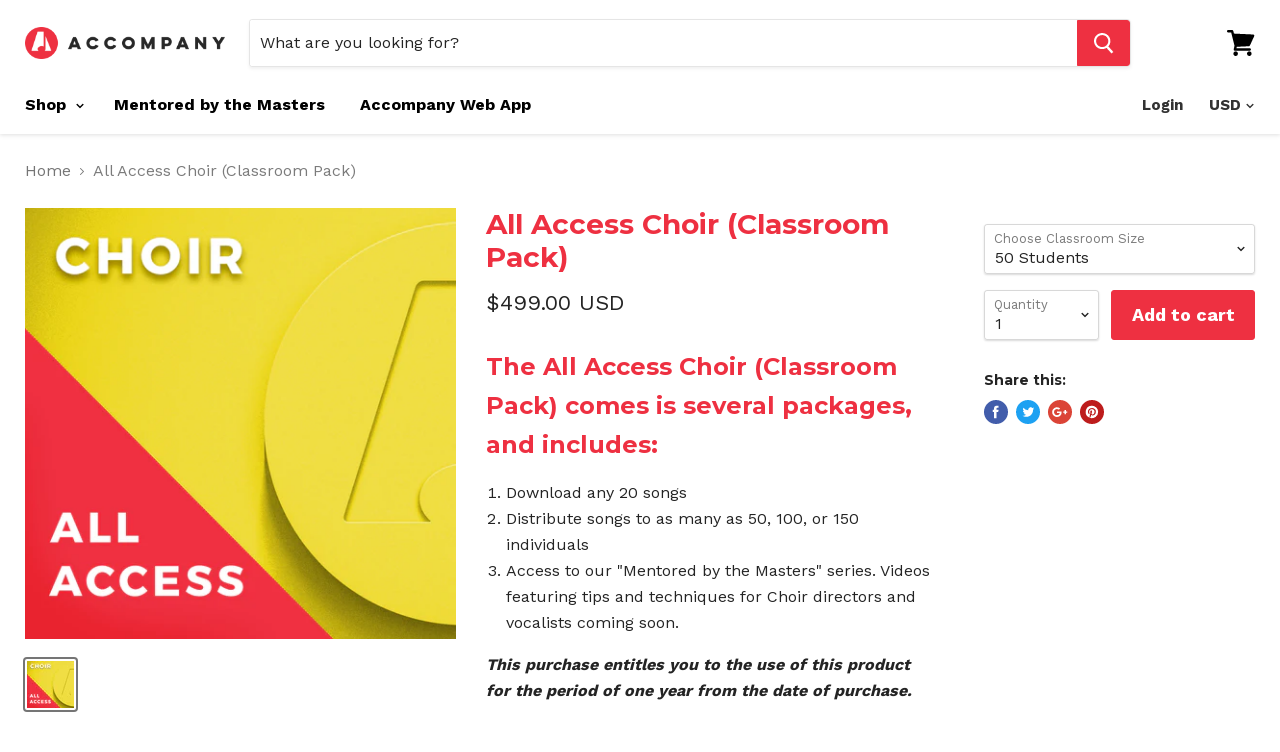

--- FILE ---
content_type: text/html; charset=utf-8
request_url: https://a-ccompany.com/products/all-access-choir-classroom-pack
body_size: 21740
content:
<!doctype html>
<!--[if IE]><html class="no-js no-touch ie9" lang="en"><![endif]-->
<!--[if !IE]><!--><html class="no-js no-touch" lang="en"><!--<![endif]-->
  <head>
    <meta charset="utf-8">
    <meta http-equiv="x-ua-compatible" content="IE=edge">    
    
    <title>All Access Choir (Classroom Pack) — Accompany</title>

    
      <meta name="description" content="The All Access Choir (Classroom Pack) comes is several packages, and includes: Download any 20 songs Distribute songs to as many as 50, 100, or 150 individuals Access to our &quot;Mentored by the Masters&quot; series. Videos featuring tips and techniques for Choir directors and vocalists coming soon. This purchase entitles you t">
    

    
  <link rel="shortcut icon" href="//a-ccompany.com/cdn/shop/files/A-ccompany-Icon-v1.1_32x32.png?v=1613673909" type="image/png">


    <link rel="dns-prefetch" href="//fonts.googleapis.com">

    <link rel="canonical" href="https://a-ccompany.com/products/all-access-choir-classroom-pack">
    
    <meta name="viewport" content="width=device-width">
    
    
<meta property="og:site_name" content="Accompany">
<meta property="og:url" content="https://a-ccompany.com/products/all-access-choir-classroom-pack">
<meta property="og:title" content="All Access Choir (Classroom Pack)">
<meta property="og:type" content="product">
<meta property="og:description" content="The All Access Choir (Classroom Pack) comes is several packages, and includes: Download any 20 songs Distribute songs to as many as 50, 100, or 150 individuals Access to our &quot;Mentored by the Masters&quot; series. Videos featuring tips and techniques for Choir directors and vocalists coming soon. This purchase entitles you t"><meta property="og:price:amount" content="499.00">
  <meta property="og:price:currency" content="USD"><meta property="og:image" content="http://a-ccompany.com/cdn/shop/products/Choir_All_Access_1024x1024.jpg?v=1580959566">
<meta property="og:image:secure_url" content="https://a-ccompany.com/cdn/shop/products/Choir_All_Access_1024x1024.jpg?v=1580959566">



  <meta name="twitter:card" content="summary">

<meta name="twitter:title" content="All Access Choir (Classroom Pack)">
<meta name="twitter:description" content="The All Access Choir (Classroom Pack) comes is several packages, and includes: Download any 20 songs Distribute songs to as many as 50, 100, or 150 individuals Access to our &quot;Mentored by the Masters&quot; series. Videos featuring tips and techniques for Choir directors and vocalists coming soon. This purchase entitles you t">
<meta name="twitter:image" content="https://a-ccompany.com/cdn/shop/products/Choir_All_Access_600x600.jpg?v=1580959566">
    <meta name="twitter:image:width" content="600">
    <meta name="twitter:image:height" content="600">

    <script>window.performance && window.performance.mark && window.performance.mark('shopify.content_for_header.start');</script><meta id="shopify-digital-wallet" name="shopify-digital-wallet" content="/14930818/digital_wallets/dialog">
<meta name="shopify-checkout-api-token" content="810e070162a54f05ad2851db2974c9a3">
<meta id="in-context-paypal-metadata" data-shop-id="14930818" data-venmo-supported="false" data-environment="production" data-locale="en_US" data-paypal-v4="true" data-currency="USD">
<link rel="alternate" type="application/json+oembed" href="https://a-ccompany.com/products/all-access-choir-classroom-pack.oembed">
<script async="async" src="/checkouts/internal/preloads.js?locale=en-US"></script>
<link rel="preconnect" href="https://shop.app" crossorigin="anonymous">
<script async="async" src="https://shop.app/checkouts/internal/preloads.js?locale=en-US&shop_id=14930818" crossorigin="anonymous"></script>
<script id="shopify-features" type="application/json">{"accessToken":"810e070162a54f05ad2851db2974c9a3","betas":["rich-media-storefront-analytics"],"domain":"a-ccompany.com","predictiveSearch":true,"shopId":14930818,"locale":"en"}</script>
<script>var Shopify = Shopify || {};
Shopify.shop = "a-ccompany-2.myshopify.com";
Shopify.locale = "en";
Shopify.currency = {"active":"USD","rate":"1.0"};
Shopify.country = "US";
Shopify.theme = {"name":"Dallin Theme (12\/28\/20)","id":117240070318,"schema_name":"Empire","schema_version":"2.4.4","theme_store_id":838,"role":"main"};
Shopify.theme.handle = "null";
Shopify.theme.style = {"id":null,"handle":null};
Shopify.cdnHost = "a-ccompany.com/cdn";
Shopify.routes = Shopify.routes || {};
Shopify.routes.root = "/";</script>
<script type="module">!function(o){(o.Shopify=o.Shopify||{}).modules=!0}(window);</script>
<script>!function(o){function n(){var o=[];function n(){o.push(Array.prototype.slice.apply(arguments))}return n.q=o,n}var t=o.Shopify=o.Shopify||{};t.loadFeatures=n(),t.autoloadFeatures=n()}(window);</script>
<script>
  window.ShopifyPay = window.ShopifyPay || {};
  window.ShopifyPay.apiHost = "shop.app\/pay";
  window.ShopifyPay.redirectState = null;
</script>
<script id="shop-js-analytics" type="application/json">{"pageType":"product"}</script>
<script defer="defer" async type="module" src="//a-ccompany.com/cdn/shopifycloud/shop-js/modules/v2/client.init-shop-cart-sync_BT-GjEfc.en.esm.js"></script>
<script defer="defer" async type="module" src="//a-ccompany.com/cdn/shopifycloud/shop-js/modules/v2/chunk.common_D58fp_Oc.esm.js"></script>
<script defer="defer" async type="module" src="//a-ccompany.com/cdn/shopifycloud/shop-js/modules/v2/chunk.modal_xMitdFEc.esm.js"></script>
<script type="module">
  await import("//a-ccompany.com/cdn/shopifycloud/shop-js/modules/v2/client.init-shop-cart-sync_BT-GjEfc.en.esm.js");
await import("//a-ccompany.com/cdn/shopifycloud/shop-js/modules/v2/chunk.common_D58fp_Oc.esm.js");
await import("//a-ccompany.com/cdn/shopifycloud/shop-js/modules/v2/chunk.modal_xMitdFEc.esm.js");

  window.Shopify.SignInWithShop?.initShopCartSync?.({"fedCMEnabled":true,"windoidEnabled":true});

</script>
<script>
  window.Shopify = window.Shopify || {};
  if (!window.Shopify.featureAssets) window.Shopify.featureAssets = {};
  window.Shopify.featureAssets['shop-js'] = {"shop-cart-sync":["modules/v2/client.shop-cart-sync_DZOKe7Ll.en.esm.js","modules/v2/chunk.common_D58fp_Oc.esm.js","modules/v2/chunk.modal_xMitdFEc.esm.js"],"init-fed-cm":["modules/v2/client.init-fed-cm_B6oLuCjv.en.esm.js","modules/v2/chunk.common_D58fp_Oc.esm.js","modules/v2/chunk.modal_xMitdFEc.esm.js"],"shop-cash-offers":["modules/v2/client.shop-cash-offers_D2sdYoxE.en.esm.js","modules/v2/chunk.common_D58fp_Oc.esm.js","modules/v2/chunk.modal_xMitdFEc.esm.js"],"shop-login-button":["modules/v2/client.shop-login-button_QeVjl5Y3.en.esm.js","modules/v2/chunk.common_D58fp_Oc.esm.js","modules/v2/chunk.modal_xMitdFEc.esm.js"],"pay-button":["modules/v2/client.pay-button_DXTOsIq6.en.esm.js","modules/v2/chunk.common_D58fp_Oc.esm.js","modules/v2/chunk.modal_xMitdFEc.esm.js"],"shop-button":["modules/v2/client.shop-button_DQZHx9pm.en.esm.js","modules/v2/chunk.common_D58fp_Oc.esm.js","modules/v2/chunk.modal_xMitdFEc.esm.js"],"avatar":["modules/v2/client.avatar_BTnouDA3.en.esm.js"],"init-windoid":["modules/v2/client.init-windoid_CR1B-cfM.en.esm.js","modules/v2/chunk.common_D58fp_Oc.esm.js","modules/v2/chunk.modal_xMitdFEc.esm.js"],"init-shop-for-new-customer-accounts":["modules/v2/client.init-shop-for-new-customer-accounts_C_vY_xzh.en.esm.js","modules/v2/client.shop-login-button_QeVjl5Y3.en.esm.js","modules/v2/chunk.common_D58fp_Oc.esm.js","modules/v2/chunk.modal_xMitdFEc.esm.js"],"init-shop-email-lookup-coordinator":["modules/v2/client.init-shop-email-lookup-coordinator_BI7n9ZSv.en.esm.js","modules/v2/chunk.common_D58fp_Oc.esm.js","modules/v2/chunk.modal_xMitdFEc.esm.js"],"init-shop-cart-sync":["modules/v2/client.init-shop-cart-sync_BT-GjEfc.en.esm.js","modules/v2/chunk.common_D58fp_Oc.esm.js","modules/v2/chunk.modal_xMitdFEc.esm.js"],"shop-toast-manager":["modules/v2/client.shop-toast-manager_DiYdP3xc.en.esm.js","modules/v2/chunk.common_D58fp_Oc.esm.js","modules/v2/chunk.modal_xMitdFEc.esm.js"],"init-customer-accounts":["modules/v2/client.init-customer-accounts_D9ZNqS-Q.en.esm.js","modules/v2/client.shop-login-button_QeVjl5Y3.en.esm.js","modules/v2/chunk.common_D58fp_Oc.esm.js","modules/v2/chunk.modal_xMitdFEc.esm.js"],"init-customer-accounts-sign-up":["modules/v2/client.init-customer-accounts-sign-up_iGw4briv.en.esm.js","modules/v2/client.shop-login-button_QeVjl5Y3.en.esm.js","modules/v2/chunk.common_D58fp_Oc.esm.js","modules/v2/chunk.modal_xMitdFEc.esm.js"],"shop-follow-button":["modules/v2/client.shop-follow-button_CqMgW2wH.en.esm.js","modules/v2/chunk.common_D58fp_Oc.esm.js","modules/v2/chunk.modal_xMitdFEc.esm.js"],"checkout-modal":["modules/v2/client.checkout-modal_xHeaAweL.en.esm.js","modules/v2/chunk.common_D58fp_Oc.esm.js","modules/v2/chunk.modal_xMitdFEc.esm.js"],"shop-login":["modules/v2/client.shop-login_D91U-Q7h.en.esm.js","modules/v2/chunk.common_D58fp_Oc.esm.js","modules/v2/chunk.modal_xMitdFEc.esm.js"],"lead-capture":["modules/v2/client.lead-capture_BJmE1dJe.en.esm.js","modules/v2/chunk.common_D58fp_Oc.esm.js","modules/v2/chunk.modal_xMitdFEc.esm.js"],"payment-terms":["modules/v2/client.payment-terms_Ci9AEqFq.en.esm.js","modules/v2/chunk.common_D58fp_Oc.esm.js","modules/v2/chunk.modal_xMitdFEc.esm.js"]};
</script>
<script>(function() {
  var isLoaded = false;
  function asyncLoad() {
    if (isLoaded) return;
    isLoaded = true;
    var urls = ["https:\/\/chimpstatic.com\/mcjs-connected\/js\/users\/f284ce501365fe198bcb9973b\/d3454d50f1fd95d0feb54d4a8.js?shop=a-ccompany-2.myshopify.com","https:\/\/dfjp7gc2z6ooe.cloudfront.net\/assets\/sky_pilot_v3.js?shop=a-ccompany-2.myshopify.com","https:\/\/a.mailmunch.co\/widgets\/site-424844-88f8a54f72deb722bd10799ed07294bfe4e9b0ea.js?shop=a-ccompany-2.myshopify.com","https:\/\/chimpstatic.com\/mcjs-connected\/js\/users\/f284ce501365fe198bcb9973b\/899f66780ff61f52e9391696e.js?shop=a-ccompany-2.myshopify.com"];
    for (var i = 0; i < urls.length; i++) {
      var s = document.createElement('script');
      s.type = 'text/javascript';
      s.async = true;
      s.src = urls[i];
      var x = document.getElementsByTagName('script')[0];
      x.parentNode.insertBefore(s, x);
    }
  };
  if(window.attachEvent) {
    window.attachEvent('onload', asyncLoad);
  } else {
    window.addEventListener('load', asyncLoad, false);
  }
})();</script>
<script id="__st">var __st={"a":14930818,"offset":-25200,"reqid":"90e09402-cb58-4ab2-85e4-92c2049bf484-1769075856","pageurl":"a-ccompany.com\/products\/all-access-choir-classroom-pack","u":"bdec09ec4cc8","p":"product","rtyp":"product","rid":4401202430067};</script>
<script>window.ShopifyPaypalV4VisibilityTracking = true;</script>
<script id="captcha-bootstrap">!function(){'use strict';const t='contact',e='account',n='new_comment',o=[[t,t],['blogs',n],['comments',n],[t,'customer']],c=[[e,'customer_login'],[e,'guest_login'],[e,'recover_customer_password'],[e,'create_customer']],r=t=>t.map((([t,e])=>`form[action*='/${t}']:not([data-nocaptcha='true']) input[name='form_type'][value='${e}']`)).join(','),a=t=>()=>t?[...document.querySelectorAll(t)].map((t=>t.form)):[];function s(){const t=[...o],e=r(t);return a(e)}const i='password',u='form_key',d=['recaptcha-v3-token','g-recaptcha-response','h-captcha-response',i],f=()=>{try{return window.sessionStorage}catch{return}},m='__shopify_v',_=t=>t.elements[u];function p(t,e,n=!1){try{const o=window.sessionStorage,c=JSON.parse(o.getItem(e)),{data:r}=function(t){const{data:e,action:n}=t;return t[m]||n?{data:e,action:n}:{data:t,action:n}}(c);for(const[e,n]of Object.entries(r))t.elements[e]&&(t.elements[e].value=n);n&&o.removeItem(e)}catch(o){console.error('form repopulation failed',{error:o})}}const l='form_type',E='cptcha';function T(t){t.dataset[E]=!0}const w=window,h=w.document,L='Shopify',v='ce_forms',y='captcha';let A=!1;((t,e)=>{const n=(g='f06e6c50-85a8-45c8-87d0-21a2b65856fe',I='https://cdn.shopify.com/shopifycloud/storefront-forms-hcaptcha/ce_storefront_forms_captcha_hcaptcha.v1.5.2.iife.js',D={infoText:'Protected by hCaptcha',privacyText:'Privacy',termsText:'Terms'},(t,e,n)=>{const o=w[L][v],c=o.bindForm;if(c)return c(t,g,e,D).then(n);var r;o.q.push([[t,g,e,D],n]),r=I,A||(h.body.append(Object.assign(h.createElement('script'),{id:'captcha-provider',async:!0,src:r})),A=!0)});var g,I,D;w[L]=w[L]||{},w[L][v]=w[L][v]||{},w[L][v].q=[],w[L][y]=w[L][y]||{},w[L][y].protect=function(t,e){n(t,void 0,e),T(t)},Object.freeze(w[L][y]),function(t,e,n,w,h,L){const[v,y,A,g]=function(t,e,n){const i=e?o:[],u=t?c:[],d=[...i,...u],f=r(d),m=r(i),_=r(d.filter((([t,e])=>n.includes(e))));return[a(f),a(m),a(_),s()]}(w,h,L),I=t=>{const e=t.target;return e instanceof HTMLFormElement?e:e&&e.form},D=t=>v().includes(t);t.addEventListener('submit',(t=>{const e=I(t);if(!e)return;const n=D(e)&&!e.dataset.hcaptchaBound&&!e.dataset.recaptchaBound,o=_(e),c=g().includes(e)&&(!o||!o.value);(n||c)&&t.preventDefault(),c&&!n&&(function(t){try{if(!f())return;!function(t){const e=f();if(!e)return;const n=_(t);if(!n)return;const o=n.value;o&&e.removeItem(o)}(t);const e=Array.from(Array(32),(()=>Math.random().toString(36)[2])).join('');!function(t,e){_(t)||t.append(Object.assign(document.createElement('input'),{type:'hidden',name:u})),t.elements[u].value=e}(t,e),function(t,e){const n=f();if(!n)return;const o=[...t.querySelectorAll(`input[type='${i}']`)].map((({name:t})=>t)),c=[...d,...o],r={};for(const[a,s]of new FormData(t).entries())c.includes(a)||(r[a]=s);n.setItem(e,JSON.stringify({[m]:1,action:t.action,data:r}))}(t,e)}catch(e){console.error('failed to persist form',e)}}(e),e.submit())}));const S=(t,e)=>{t&&!t.dataset[E]&&(n(t,e.some((e=>e===t))),T(t))};for(const o of['focusin','change'])t.addEventListener(o,(t=>{const e=I(t);D(e)&&S(e,y())}));const B=e.get('form_key'),M=e.get(l),P=B&&M;t.addEventListener('DOMContentLoaded',(()=>{const t=y();if(P)for(const e of t)e.elements[l].value===M&&p(e,B);[...new Set([...A(),...v().filter((t=>'true'===t.dataset.shopifyCaptcha))])].forEach((e=>S(e,t)))}))}(h,new URLSearchParams(w.location.search),n,t,e,['guest_login'])})(!0,!0)}();</script>
<script integrity="sha256-4kQ18oKyAcykRKYeNunJcIwy7WH5gtpwJnB7kiuLZ1E=" data-source-attribution="shopify.loadfeatures" defer="defer" src="//a-ccompany.com/cdn/shopifycloud/storefront/assets/storefront/load_feature-a0a9edcb.js" crossorigin="anonymous"></script>
<script crossorigin="anonymous" defer="defer" src="//a-ccompany.com/cdn/shopifycloud/storefront/assets/shopify_pay/storefront-65b4c6d7.js?v=20250812"></script>
<script data-source-attribution="shopify.dynamic_checkout.dynamic.init">var Shopify=Shopify||{};Shopify.PaymentButton=Shopify.PaymentButton||{isStorefrontPortableWallets:!0,init:function(){window.Shopify.PaymentButton.init=function(){};var t=document.createElement("script");t.src="https://a-ccompany.com/cdn/shopifycloud/portable-wallets/latest/portable-wallets.en.js",t.type="module",document.head.appendChild(t)}};
</script>
<script data-source-attribution="shopify.dynamic_checkout.buyer_consent">
  function portableWalletsHideBuyerConsent(e){var t=document.getElementById("shopify-buyer-consent"),n=document.getElementById("shopify-subscription-policy-button");t&&n&&(t.classList.add("hidden"),t.setAttribute("aria-hidden","true"),n.removeEventListener("click",e))}function portableWalletsShowBuyerConsent(e){var t=document.getElementById("shopify-buyer-consent"),n=document.getElementById("shopify-subscription-policy-button");t&&n&&(t.classList.remove("hidden"),t.removeAttribute("aria-hidden"),n.addEventListener("click",e))}window.Shopify?.PaymentButton&&(window.Shopify.PaymentButton.hideBuyerConsent=portableWalletsHideBuyerConsent,window.Shopify.PaymentButton.showBuyerConsent=portableWalletsShowBuyerConsent);
</script>
<script data-source-attribution="shopify.dynamic_checkout.cart.bootstrap">document.addEventListener("DOMContentLoaded",(function(){function t(){return document.querySelector("shopify-accelerated-checkout-cart, shopify-accelerated-checkout")}if(t())Shopify.PaymentButton.init();else{new MutationObserver((function(e,n){t()&&(Shopify.PaymentButton.init(),n.disconnect())})).observe(document.body,{childList:!0,subtree:!0})}}));
</script>
<link id="shopify-accelerated-checkout-styles" rel="stylesheet" media="screen" href="https://a-ccompany.com/cdn/shopifycloud/portable-wallets/latest/accelerated-checkout-backwards-compat.css" crossorigin="anonymous">
<style id="shopify-accelerated-checkout-cart">
        #shopify-buyer-consent {
  margin-top: 1em;
  display: inline-block;
  width: 100%;
}

#shopify-buyer-consent.hidden {
  display: none;
}

#shopify-subscription-policy-button {
  background: none;
  border: none;
  padding: 0;
  text-decoration: underline;
  font-size: inherit;
  cursor: pointer;
}

#shopify-subscription-policy-button::before {
  box-shadow: none;
}

      </style>

<script>window.performance && window.performance.mark && window.performance.mark('shopify.content_for_header.end');</script>

    <script>
      document.documentElement.className=document.documentElement.className.replace(/\bno-js\b/,'js');
      if(window.Shopify&&window.Shopify.designMode)document.documentElement.className+=' in-theme-editor';
      if(('ontouchstart' in window)||window.DocumentTouch&&document instanceof DocumentTouch)document.documentElement.className=document.documentElement.className.replace(/\bno-touch\b/,'has-touch');
    </script>

        <link href="//fonts.googleapis.com/css?family=Work+Sans:400,700|Montserrat:400,400i,700,700i" rel="stylesheet" type="text/css" media="all" />


    <link href="//a-ccompany.com/cdn/shop/t/30/assets/theme.scss.css?v=21530662398637533351687393862" rel="stylesheet" type="text/css" media="all" />
  <link href="https://monorail-edge.shopifysvc.com" rel="dns-prefetch">
<script>(function(){if ("sendBeacon" in navigator && "performance" in window) {try {var session_token_from_headers = performance.getEntriesByType('navigation')[0].serverTiming.find(x => x.name == '_s').description;} catch {var session_token_from_headers = undefined;}var session_cookie_matches = document.cookie.match(/_shopify_s=([^;]*)/);var session_token_from_cookie = session_cookie_matches && session_cookie_matches.length === 2 ? session_cookie_matches[1] : "";var session_token = session_token_from_headers || session_token_from_cookie || "";function handle_abandonment_event(e) {var entries = performance.getEntries().filter(function(entry) {return /monorail-edge.shopifysvc.com/.test(entry.name);});if (!window.abandonment_tracked && entries.length === 0) {window.abandonment_tracked = true;var currentMs = Date.now();var navigation_start = performance.timing.navigationStart;var payload = {shop_id: 14930818,url: window.location.href,navigation_start,duration: currentMs - navigation_start,session_token,page_type: "product"};window.navigator.sendBeacon("https://monorail-edge.shopifysvc.com/v1/produce", JSON.stringify({schema_id: "online_store_buyer_site_abandonment/1.1",payload: payload,metadata: {event_created_at_ms: currentMs,event_sent_at_ms: currentMs}}));}}window.addEventListener('pagehide', handle_abandonment_event);}}());</script>
<script id="web-pixels-manager-setup">(function e(e,d,r,n,o){if(void 0===o&&(o={}),!Boolean(null===(a=null===(i=window.Shopify)||void 0===i?void 0:i.analytics)||void 0===a?void 0:a.replayQueue)){var i,a;window.Shopify=window.Shopify||{};var t=window.Shopify;t.analytics=t.analytics||{};var s=t.analytics;s.replayQueue=[],s.publish=function(e,d,r){return s.replayQueue.push([e,d,r]),!0};try{self.performance.mark("wpm:start")}catch(e){}var l=function(){var e={modern:/Edge?\/(1{2}[4-9]|1[2-9]\d|[2-9]\d{2}|\d{4,})\.\d+(\.\d+|)|Firefox\/(1{2}[4-9]|1[2-9]\d|[2-9]\d{2}|\d{4,})\.\d+(\.\d+|)|Chrom(ium|e)\/(9{2}|\d{3,})\.\d+(\.\d+|)|(Maci|X1{2}).+ Version\/(15\.\d+|(1[6-9]|[2-9]\d|\d{3,})\.\d+)([,.]\d+|)( \(\w+\)|)( Mobile\/\w+|) Safari\/|Chrome.+OPR\/(9{2}|\d{3,})\.\d+\.\d+|(CPU[ +]OS|iPhone[ +]OS|CPU[ +]iPhone|CPU IPhone OS|CPU iPad OS)[ +]+(15[._]\d+|(1[6-9]|[2-9]\d|\d{3,})[._]\d+)([._]\d+|)|Android:?[ /-](13[3-9]|1[4-9]\d|[2-9]\d{2}|\d{4,})(\.\d+|)(\.\d+|)|Android.+Firefox\/(13[5-9]|1[4-9]\d|[2-9]\d{2}|\d{4,})\.\d+(\.\d+|)|Android.+Chrom(ium|e)\/(13[3-9]|1[4-9]\d|[2-9]\d{2}|\d{4,})\.\d+(\.\d+|)|SamsungBrowser\/([2-9]\d|\d{3,})\.\d+/,legacy:/Edge?\/(1[6-9]|[2-9]\d|\d{3,})\.\d+(\.\d+|)|Firefox\/(5[4-9]|[6-9]\d|\d{3,})\.\d+(\.\d+|)|Chrom(ium|e)\/(5[1-9]|[6-9]\d|\d{3,})\.\d+(\.\d+|)([\d.]+$|.*Safari\/(?![\d.]+ Edge\/[\d.]+$))|(Maci|X1{2}).+ Version\/(10\.\d+|(1[1-9]|[2-9]\d|\d{3,})\.\d+)([,.]\d+|)( \(\w+\)|)( Mobile\/\w+|) Safari\/|Chrome.+OPR\/(3[89]|[4-9]\d|\d{3,})\.\d+\.\d+|(CPU[ +]OS|iPhone[ +]OS|CPU[ +]iPhone|CPU IPhone OS|CPU iPad OS)[ +]+(10[._]\d+|(1[1-9]|[2-9]\d|\d{3,})[._]\d+)([._]\d+|)|Android:?[ /-](13[3-9]|1[4-9]\d|[2-9]\d{2}|\d{4,})(\.\d+|)(\.\d+|)|Mobile Safari.+OPR\/([89]\d|\d{3,})\.\d+\.\d+|Android.+Firefox\/(13[5-9]|1[4-9]\d|[2-9]\d{2}|\d{4,})\.\d+(\.\d+|)|Android.+Chrom(ium|e)\/(13[3-9]|1[4-9]\d|[2-9]\d{2}|\d{4,})\.\d+(\.\d+|)|Android.+(UC? ?Browser|UCWEB|U3)[ /]?(15\.([5-9]|\d{2,})|(1[6-9]|[2-9]\d|\d{3,})\.\d+)\.\d+|SamsungBrowser\/(5\.\d+|([6-9]|\d{2,})\.\d+)|Android.+MQ{2}Browser\/(14(\.(9|\d{2,})|)|(1[5-9]|[2-9]\d|\d{3,})(\.\d+|))(\.\d+|)|K[Aa][Ii]OS\/(3\.\d+|([4-9]|\d{2,})\.\d+)(\.\d+|)/},d=e.modern,r=e.legacy,n=navigator.userAgent;return n.match(d)?"modern":n.match(r)?"legacy":"unknown"}(),u="modern"===l?"modern":"legacy",c=(null!=n?n:{modern:"",legacy:""})[u],f=function(e){return[e.baseUrl,"/wpm","/b",e.hashVersion,"modern"===e.buildTarget?"m":"l",".js"].join("")}({baseUrl:d,hashVersion:r,buildTarget:u}),m=function(e){var d=e.version,r=e.bundleTarget,n=e.surface,o=e.pageUrl,i=e.monorailEndpoint;return{emit:function(e){var a=e.status,t=e.errorMsg,s=(new Date).getTime(),l=JSON.stringify({metadata:{event_sent_at_ms:s},events:[{schema_id:"web_pixels_manager_load/3.1",payload:{version:d,bundle_target:r,page_url:o,status:a,surface:n,error_msg:t},metadata:{event_created_at_ms:s}}]});if(!i)return console&&console.warn&&console.warn("[Web Pixels Manager] No Monorail endpoint provided, skipping logging."),!1;try{return self.navigator.sendBeacon.bind(self.navigator)(i,l)}catch(e){}var u=new XMLHttpRequest;try{return u.open("POST",i,!0),u.setRequestHeader("Content-Type","text/plain"),u.send(l),!0}catch(e){return console&&console.warn&&console.warn("[Web Pixels Manager] Got an unhandled error while logging to Monorail."),!1}}}}({version:r,bundleTarget:l,surface:e.surface,pageUrl:self.location.href,monorailEndpoint:e.monorailEndpoint});try{o.browserTarget=l,function(e){var d=e.src,r=e.async,n=void 0===r||r,o=e.onload,i=e.onerror,a=e.sri,t=e.scriptDataAttributes,s=void 0===t?{}:t,l=document.createElement("script"),u=document.querySelector("head"),c=document.querySelector("body");if(l.async=n,l.src=d,a&&(l.integrity=a,l.crossOrigin="anonymous"),s)for(var f in s)if(Object.prototype.hasOwnProperty.call(s,f))try{l.dataset[f]=s[f]}catch(e){}if(o&&l.addEventListener("load",o),i&&l.addEventListener("error",i),u)u.appendChild(l);else{if(!c)throw new Error("Did not find a head or body element to append the script");c.appendChild(l)}}({src:f,async:!0,onload:function(){if(!function(){var e,d;return Boolean(null===(d=null===(e=window.Shopify)||void 0===e?void 0:e.analytics)||void 0===d?void 0:d.initialized)}()){var d=window.webPixelsManager.init(e)||void 0;if(d){var r=window.Shopify.analytics;r.replayQueue.forEach((function(e){var r=e[0],n=e[1],o=e[2];d.publishCustomEvent(r,n,o)})),r.replayQueue=[],r.publish=d.publishCustomEvent,r.visitor=d.visitor,r.initialized=!0}}},onerror:function(){return m.emit({status:"failed",errorMsg:"".concat(f," has failed to load")})},sri:function(e){var d=/^sha384-[A-Za-z0-9+/=]+$/;return"string"==typeof e&&d.test(e)}(c)?c:"",scriptDataAttributes:o}),m.emit({status:"loading"})}catch(e){m.emit({status:"failed",errorMsg:(null==e?void 0:e.message)||"Unknown error"})}}})({shopId: 14930818,storefrontBaseUrl: "https://a-ccompany.com",extensionsBaseUrl: "https://extensions.shopifycdn.com/cdn/shopifycloud/web-pixels-manager",monorailEndpoint: "https://monorail-edge.shopifysvc.com/unstable/produce_batch",surface: "storefront-renderer",enabledBetaFlags: ["2dca8a86"],webPixelsConfigList: [{"id":"59408558","eventPayloadVersion":"v1","runtimeContext":"LAX","scriptVersion":"1","type":"CUSTOM","privacyPurposes":["MARKETING"],"name":"Meta pixel (migrated)"},{"id":"69730478","eventPayloadVersion":"v1","runtimeContext":"LAX","scriptVersion":"1","type":"CUSTOM","privacyPurposes":["ANALYTICS"],"name":"Google Analytics tag (migrated)"},{"id":"shopify-app-pixel","configuration":"{}","eventPayloadVersion":"v1","runtimeContext":"STRICT","scriptVersion":"0450","apiClientId":"shopify-pixel","type":"APP","privacyPurposes":["ANALYTICS","MARKETING"]},{"id":"shopify-custom-pixel","eventPayloadVersion":"v1","runtimeContext":"LAX","scriptVersion":"0450","apiClientId":"shopify-pixel","type":"CUSTOM","privacyPurposes":["ANALYTICS","MARKETING"]}],isMerchantRequest: false,initData: {"shop":{"name":"Accompany","paymentSettings":{"currencyCode":"USD"},"myshopifyDomain":"a-ccompany-2.myshopify.com","countryCode":"US","storefrontUrl":"https:\/\/a-ccompany.com"},"customer":null,"cart":null,"checkout":null,"productVariants":[{"price":{"amount":499.0,"currencyCode":"USD"},"product":{"title":"All Access Choir (Classroom Pack)","vendor":"A-ccompany","id":"4401202430067","untranslatedTitle":"All Access Choir (Classroom Pack)","url":"\/products\/all-access-choir-classroom-pack","type":""},"id":"31414008152179","image":{"src":"\/\/a-ccompany.com\/cdn\/shop\/products\/Choir_All_Access.jpg?v=1580959566"},"sku":"CRT_20S_50P_20200226","title":"50 Students","untranslatedTitle":"50 Students"},{"price":{"amount":649.0,"currencyCode":"USD"},"product":{"title":"All Access Choir (Classroom Pack)","vendor":"A-ccompany","id":"4401202430067","untranslatedTitle":"All Access Choir (Classroom Pack)","url":"\/products\/all-access-choir-classroom-pack","type":""},"id":"31414008184947","image":{"src":"\/\/a-ccompany.com\/cdn\/shop\/products\/Choir_All_Access.jpg?v=1580959566"},"sku":"CRT_20S_100P_20200226","title":"100 Students","untranslatedTitle":"100 Students"},{"price":{"amount":749.0,"currencyCode":"USD"},"product":{"title":"All Access Choir (Classroom Pack)","vendor":"A-ccompany","id":"4401202430067","untranslatedTitle":"All Access Choir (Classroom Pack)","url":"\/products\/all-access-choir-classroom-pack","type":""},"id":"31414008217715","image":{"src":"\/\/a-ccompany.com\/cdn\/shop\/products\/Choir_All_Access.jpg?v=1580959566"},"sku":"CRT_20S_150P_20200226","title":"150 Students","untranslatedTitle":"150 Students"}],"purchasingCompany":null},},"https://a-ccompany.com/cdn","fcfee988w5aeb613cpc8e4bc33m6693e112",{"modern":"","legacy":""},{"shopId":"14930818","storefrontBaseUrl":"https:\/\/a-ccompany.com","extensionBaseUrl":"https:\/\/extensions.shopifycdn.com\/cdn\/shopifycloud\/web-pixels-manager","surface":"storefront-renderer","enabledBetaFlags":"[\"2dca8a86\"]","isMerchantRequest":"false","hashVersion":"fcfee988w5aeb613cpc8e4bc33m6693e112","publish":"custom","events":"[[\"page_viewed\",{}],[\"product_viewed\",{\"productVariant\":{\"price\":{\"amount\":499.0,\"currencyCode\":\"USD\"},\"product\":{\"title\":\"All Access Choir (Classroom Pack)\",\"vendor\":\"A-ccompany\",\"id\":\"4401202430067\",\"untranslatedTitle\":\"All Access Choir (Classroom Pack)\",\"url\":\"\/products\/all-access-choir-classroom-pack\",\"type\":\"\"},\"id\":\"31414008152179\",\"image\":{\"src\":\"\/\/a-ccompany.com\/cdn\/shop\/products\/Choir_All_Access.jpg?v=1580959566\"},\"sku\":\"CRT_20S_50P_20200226\",\"title\":\"50 Students\",\"untranslatedTitle\":\"50 Students\"}}]]"});</script><script>
  window.ShopifyAnalytics = window.ShopifyAnalytics || {};
  window.ShopifyAnalytics.meta = window.ShopifyAnalytics.meta || {};
  window.ShopifyAnalytics.meta.currency = 'USD';
  var meta = {"product":{"id":4401202430067,"gid":"gid:\/\/shopify\/Product\/4401202430067","vendor":"A-ccompany","type":"","handle":"all-access-choir-classroom-pack","variants":[{"id":31414008152179,"price":49900,"name":"All Access Choir (Classroom Pack) - 50 Students","public_title":"50 Students","sku":"CRT_20S_50P_20200226"},{"id":31414008184947,"price":64900,"name":"All Access Choir (Classroom Pack) - 100 Students","public_title":"100 Students","sku":"CRT_20S_100P_20200226"},{"id":31414008217715,"price":74900,"name":"All Access Choir (Classroom Pack) - 150 Students","public_title":"150 Students","sku":"CRT_20S_150P_20200226"}],"remote":false},"page":{"pageType":"product","resourceType":"product","resourceId":4401202430067,"requestId":"90e09402-cb58-4ab2-85e4-92c2049bf484-1769075856"}};
  for (var attr in meta) {
    window.ShopifyAnalytics.meta[attr] = meta[attr];
  }
</script>
<script class="analytics">
  (function () {
    var customDocumentWrite = function(content) {
      var jquery = null;

      if (window.jQuery) {
        jquery = window.jQuery;
      } else if (window.Checkout && window.Checkout.$) {
        jquery = window.Checkout.$;
      }

      if (jquery) {
        jquery('body').append(content);
      }
    };

    var hasLoggedConversion = function(token) {
      if (token) {
        return document.cookie.indexOf('loggedConversion=' + token) !== -1;
      }
      return false;
    }

    var setCookieIfConversion = function(token) {
      if (token) {
        var twoMonthsFromNow = new Date(Date.now());
        twoMonthsFromNow.setMonth(twoMonthsFromNow.getMonth() + 2);

        document.cookie = 'loggedConversion=' + token + '; expires=' + twoMonthsFromNow;
      }
    }

    var trekkie = window.ShopifyAnalytics.lib = window.trekkie = window.trekkie || [];
    if (trekkie.integrations) {
      return;
    }
    trekkie.methods = [
      'identify',
      'page',
      'ready',
      'track',
      'trackForm',
      'trackLink'
    ];
    trekkie.factory = function(method) {
      return function() {
        var args = Array.prototype.slice.call(arguments);
        args.unshift(method);
        trekkie.push(args);
        return trekkie;
      };
    };
    for (var i = 0; i < trekkie.methods.length; i++) {
      var key = trekkie.methods[i];
      trekkie[key] = trekkie.factory(key);
    }
    trekkie.load = function(config) {
      trekkie.config = config || {};
      trekkie.config.initialDocumentCookie = document.cookie;
      var first = document.getElementsByTagName('script')[0];
      var script = document.createElement('script');
      script.type = 'text/javascript';
      script.onerror = function(e) {
        var scriptFallback = document.createElement('script');
        scriptFallback.type = 'text/javascript';
        scriptFallback.onerror = function(error) {
                var Monorail = {
      produce: function produce(monorailDomain, schemaId, payload) {
        var currentMs = new Date().getTime();
        var event = {
          schema_id: schemaId,
          payload: payload,
          metadata: {
            event_created_at_ms: currentMs,
            event_sent_at_ms: currentMs
          }
        };
        return Monorail.sendRequest("https://" + monorailDomain + "/v1/produce", JSON.stringify(event));
      },
      sendRequest: function sendRequest(endpointUrl, payload) {
        // Try the sendBeacon API
        if (window && window.navigator && typeof window.navigator.sendBeacon === 'function' && typeof window.Blob === 'function' && !Monorail.isIos12()) {
          var blobData = new window.Blob([payload], {
            type: 'text/plain'
          });

          if (window.navigator.sendBeacon(endpointUrl, blobData)) {
            return true;
          } // sendBeacon was not successful

        } // XHR beacon

        var xhr = new XMLHttpRequest();

        try {
          xhr.open('POST', endpointUrl);
          xhr.setRequestHeader('Content-Type', 'text/plain');
          xhr.send(payload);
        } catch (e) {
          console.log(e);
        }

        return false;
      },
      isIos12: function isIos12() {
        return window.navigator.userAgent.lastIndexOf('iPhone; CPU iPhone OS 12_') !== -1 || window.navigator.userAgent.lastIndexOf('iPad; CPU OS 12_') !== -1;
      }
    };
    Monorail.produce('monorail-edge.shopifysvc.com',
      'trekkie_storefront_load_errors/1.1',
      {shop_id: 14930818,
      theme_id: 117240070318,
      app_name: "storefront",
      context_url: window.location.href,
      source_url: "//a-ccompany.com/cdn/s/trekkie.storefront.1bbfab421998800ff09850b62e84b8915387986d.min.js"});

        };
        scriptFallback.async = true;
        scriptFallback.src = '//a-ccompany.com/cdn/s/trekkie.storefront.1bbfab421998800ff09850b62e84b8915387986d.min.js';
        first.parentNode.insertBefore(scriptFallback, first);
      };
      script.async = true;
      script.src = '//a-ccompany.com/cdn/s/trekkie.storefront.1bbfab421998800ff09850b62e84b8915387986d.min.js';
      first.parentNode.insertBefore(script, first);
    };
    trekkie.load(
      {"Trekkie":{"appName":"storefront","development":false,"defaultAttributes":{"shopId":14930818,"isMerchantRequest":null,"themeId":117240070318,"themeCityHash":"17218291934906962063","contentLanguage":"en","currency":"USD","eventMetadataId":"df29fdb3-65c3-4d24-8409-d89f6c76660e"},"isServerSideCookieWritingEnabled":true,"monorailRegion":"shop_domain","enabledBetaFlags":["65f19447"]},"Session Attribution":{},"S2S":{"facebookCapiEnabled":false,"source":"trekkie-storefront-renderer","apiClientId":580111}}
    );

    var loaded = false;
    trekkie.ready(function() {
      if (loaded) return;
      loaded = true;

      window.ShopifyAnalytics.lib = window.trekkie;

      var originalDocumentWrite = document.write;
      document.write = customDocumentWrite;
      try { window.ShopifyAnalytics.merchantGoogleAnalytics.call(this); } catch(error) {};
      document.write = originalDocumentWrite;

      window.ShopifyAnalytics.lib.page(null,{"pageType":"product","resourceType":"product","resourceId":4401202430067,"requestId":"90e09402-cb58-4ab2-85e4-92c2049bf484-1769075856","shopifyEmitted":true});

      var match = window.location.pathname.match(/checkouts\/(.+)\/(thank_you|post_purchase)/)
      var token = match? match[1]: undefined;
      if (!hasLoggedConversion(token)) {
        setCookieIfConversion(token);
        window.ShopifyAnalytics.lib.track("Viewed Product",{"currency":"USD","variantId":31414008152179,"productId":4401202430067,"productGid":"gid:\/\/shopify\/Product\/4401202430067","name":"All Access Choir (Classroom Pack) - 50 Students","price":"499.00","sku":"CRT_20S_50P_20200226","brand":"A-ccompany","variant":"50 Students","category":"","nonInteraction":true,"remote":false},undefined,undefined,{"shopifyEmitted":true});
      window.ShopifyAnalytics.lib.track("monorail:\/\/trekkie_storefront_viewed_product\/1.1",{"currency":"USD","variantId":31414008152179,"productId":4401202430067,"productGid":"gid:\/\/shopify\/Product\/4401202430067","name":"All Access Choir (Classroom Pack) - 50 Students","price":"499.00","sku":"CRT_20S_50P_20200226","brand":"A-ccompany","variant":"50 Students","category":"","nonInteraction":true,"remote":false,"referer":"https:\/\/a-ccompany.com\/products\/all-access-choir-classroom-pack"});
      }
    });


        var eventsListenerScript = document.createElement('script');
        eventsListenerScript.async = true;
        eventsListenerScript.src = "//a-ccompany.com/cdn/shopifycloud/storefront/assets/shop_events_listener-3da45d37.js";
        document.getElementsByTagName('head')[0].appendChild(eventsListenerScript);

})();</script>
  <script>
  if (!window.ga || (window.ga && typeof window.ga !== 'function')) {
    window.ga = function ga() {
      (window.ga.q = window.ga.q || []).push(arguments);
      if (window.Shopify && window.Shopify.analytics && typeof window.Shopify.analytics.publish === 'function') {
        window.Shopify.analytics.publish("ga_stub_called", {}, {sendTo: "google_osp_migration"});
      }
      console.error("Shopify's Google Analytics stub called with:", Array.from(arguments), "\nSee https://help.shopify.com/manual/promoting-marketing/pixels/pixel-migration#google for more information.");
    };
    if (window.Shopify && window.Shopify.analytics && typeof window.Shopify.analytics.publish === 'function') {
      window.Shopify.analytics.publish("ga_stub_initialized", {}, {sendTo: "google_osp_migration"});
    }
  }
</script>
<script
  defer
  src="https://a-ccompany.com/cdn/shopifycloud/perf-kit/shopify-perf-kit-3.0.4.min.js"
  data-application="storefront-renderer"
  data-shop-id="14930818"
  data-render-region="gcp-us-central1"
  data-page-type="product"
  data-theme-instance-id="117240070318"
  data-theme-name="Empire"
  data-theme-version="2.4.4"
  data-monorail-region="shop_domain"
  data-resource-timing-sampling-rate="10"
  data-shs="true"
  data-shs-beacon="true"
  data-shs-export-with-fetch="true"
  data-shs-logs-sample-rate="1"
  data-shs-beacon-endpoint="https://a-ccompany.com/api/collect"
></script>
</head>

  <body>
    <div id="shopify-section-static-header" class="shopify-section site-header-wrapper"><script
  type="application/json"
  data-section-id="static-header"
  data-section-type="static-header"
  data-section-data>
  {
    "settings": {
      "sticky_header": true,
      "live_search": {
        "enable": true,
        "enable_images": true,
        "enable_content": true,
        "money_format": "${{amount}}",
        "context": {
          "view_all_results": "View all results",
          "view_all_products": "View all products",
          "chevron": "\u003csvgaria-hidden=\"true\"focusable=\"false\"role=\"presentation\"xmlns=\"http:\/\/www.w3.org\/2000\/svg\"width=\"8\"height=\"6\"viewBox=\"0 0 8 6\"\u003e\u003cg fill=\"currentColor\" fill-rule=\"evenodd\"\u003e\u003cpolygon class=\"icon-chevron-down-left\" points=\"4 5.371 7.668 1.606 6.665 .629 4 3.365\"\/\u003e\u003cpolygon class=\"icon-chevron-down-right\" points=\"4 3.365 1.335 .629 1.335 .629 .332 1.606 4 5.371\"\/\u003e\u003c\/g\u003e\u003c\/svg\u003e",
          "content_results": {
            "title": "Pages \u0026amp; Posts",
            "no_results": "No results."
          },
          "no_results_products": {
            "title": "No products for “*terms*”.",
            "message": "Sorry, we couldn’t find any matches."
          }
        }
      }
    },
    "currency": {
      "enable": true,
      "shop_currency": "USD",
      "default_currency": "USD",
      "display_format": "money_with_currency_format",
      "money_format": "${{amount}} USD",
      "money_format_no_currency": "${{amount}}",
      "money_format_currency": "${{amount}} USD"
    }
  }
</script>

<style>
  .announcement-bar {
    color: #ffffff;
    background: #29927d;
  }
</style>










<section
  class="site-header"
  data-site-header-main
  data-site-header-sticky>
  <div class="site-header-menu-toggle">
    <a class="site-header-menu-toggle--button" href="#" data-menu-toggle>
      <span class="toggle-icon--bar toggle-icon--bar-top"></span>
      <span class="toggle-icon--bar toggle-icon--bar-middle"></span>
      <span class="toggle-icon--bar toggle-icon--bar-bottom"></span>
      <span class="show-for-sr">Menu</span>
    </a>
  </div>

  <div
    class="
      site-header-main
      
    "
  >
    <div class="site-header-logo">
      <a
        class="site-logo"
        href="/">
        
          
          
          
          
          

          

          

  

  <img
    src="//a-ccompany.com/cdn/shop/files/A-ccompany-Horizontal-Logo-with-Name-_25283_2529_x200.png?v=1682717450"
    alt="Accompany Logo - Music"

    
      data-rimg
      srcset="//a-ccompany.com/cdn/shop/files/A-ccompany-Horizontal-Logo-with-Name-_25283_2529_1220x200.png?v=1682717450 1x, //a-ccompany.com/cdn/shop/files/A-ccompany-Horizontal-Logo-with-Name-_25283_2529_2439x400.png?v=1682717450 2x"
    

    class="site-logo-image"
    style="
            max-width: 200px;
            max-height: 100px;
          "
    
  >




        
      </a>
    </div>

    



<div class="site-header-search" data-live-search>
  <form
    class="site-header-search-form form-fields-inline"
    action="/search"
    method="get"
    data-live-search-form>
    <input type="hidden" name="type" value="article,page,product">
    <div class="form-field no-label">
      <input
        class="form-field-input site-header-search-form-field"
        type="text"
        name="q"
        aria-label="Search"
        placeholder="What are you looking for?"
        
        autocomplete="off"
        data-live-search-input>
      <button
        class="site-header-takeover-cancel"
        type="button"
        data-live-search-takeover-cancel>
        Cancel
      </button>

      <button
        class="site-header-search-button button-primary"
        type="button"
        aria-label="Search"
        data-live-search-submit
      >
        <span class="search-icon search-icon--inactive">
          <svg
  aria-hidden="true"
  focusable="false"
  role="presentation"
  xmlns="http://www.w3.org/2000/svg"
  width="20"
  height="21"
  viewBox="0 0 20 21"
>
  <path fill="currentColor" fill-rule="evenodd" d="M12.514 14.906a8.264 8.264 0 0 1-4.322 1.21C3.668 16.116 0 12.513 0 8.07 0 3.626 3.668.023 8.192.023c4.525 0 8.193 3.603 8.193 8.047 0 2.033-.769 3.89-2.035 5.307l4.999 5.552-1.775 1.597-5.06-5.62zm-4.322-.843c3.37 0 6.102-2.684 6.102-5.993 0-3.31-2.732-5.994-6.102-5.994S2.09 4.76 2.09 8.07c0 3.31 2.732 5.993 6.102 5.993z"/>
</svg>
        </span>
        <span class="search-icon search-icon--active">
          <svg
  aria-hidden="true"
  focusable="false"
  role="presentation"
  width="26"
  height="26"
  viewBox="0 0 26 26"
  xmlns="http://www.w3.org/2000/svg"
>
  <g fill-rule="nonzero" fill="currentColor">
    <path d="M13 26C5.82 26 0 20.18 0 13S5.82 0 13 0s13 5.82 13 13-5.82 13-13 13zm0-3.852a9.148 9.148 0 1 0 0-18.296 9.148 9.148 0 0 0 0 18.296z" opacity=".29"/><path d="M13 26c7.18 0 13-5.82 13-13a1.926 1.926 0 0 0-3.852 0A9.148 9.148 0 0 1 13 22.148 1.926 1.926 0 0 0 13 26z"/>
  </g>
</svg>
        </span>
      </button>
    </div>

    <div class="search-flydown" data-live-search-flydown>
      <div class="search-flydown--placeholder" data-live-search-placeholder>
        <div class="search-flydown--product-items">
          
            <a class="search-flydown--product search-flydown--product" href="#">
              
                <div class="search-flydown--product-image">
                  <svg class="placeholder--image placeholder--content-image" xmlns="http://www.w3.org/2000/svg" viewBox="0 0 525.5 525.5"><path d="M324.5 212.7H203c-1.6 0-2.8 1.3-2.8 2.8V308c0 1.6 1.3 2.8 2.8 2.8h121.6c1.6 0 2.8-1.3 2.8-2.8v-92.5c0-1.6-1.3-2.8-2.9-2.8zm1.1 95.3c0 .6-.5 1.1-1.1 1.1H203c-.6 0-1.1-.5-1.1-1.1v-92.5c0-.6.5-1.1 1.1-1.1h121.6c.6 0 1.1.5 1.1 1.1V308z"/><path d="M210.4 299.5H240v.1s.1 0 .2-.1h75.2v-76.2h-105v76.2zm1.8-7.2l20-20c1.6-1.6 3.8-2.5 6.1-2.5s4.5.9 6.1 2.5l1.5 1.5 16.8 16.8c-12.9 3.3-20.7 6.3-22.8 7.2h-27.7v-5.5zm101.5-10.1c-20.1 1.7-36.7 4.8-49.1 7.9l-16.9-16.9 26.3-26.3c1.6-1.6 3.8-2.5 6.1-2.5s4.5.9 6.1 2.5l27.5 27.5v7.8zm-68.9 15.5c9.7-3.5 33.9-10.9 68.9-13.8v13.8h-68.9zm68.9-72.7v46.8l-26.2-26.2c-1.9-1.9-4.5-3-7.3-3s-5.4 1.1-7.3 3l-26.3 26.3-.9-.9c-1.9-1.9-4.5-3-7.3-3s-5.4 1.1-7.3 3l-18.8 18.8V225h101.4z"/><path d="M232.8 254c4.6 0 8.3-3.7 8.3-8.3s-3.7-8.3-8.3-8.3-8.3 3.7-8.3 8.3 3.7 8.3 8.3 8.3zm0-14.9c3.6 0 6.6 2.9 6.6 6.6s-2.9 6.6-6.6 6.6-6.6-2.9-6.6-6.6 3-6.6 6.6-6.6z"/></svg>
                </div>
              

              <div class="search-flydown--product-text">
                <span class="search-flydown--product-title placeholder--content-text"></span>
                <span class="search-flydown--product-price placeholder--content-text"></span>
              </div>
            </a>
          
            <a class="search-flydown--product search-flydown--product" href="#">
              
                <div class="search-flydown--product-image">
                  <svg class="placeholder--image placeholder--content-image" xmlns="http://www.w3.org/2000/svg" viewBox="0 0 525.5 525.5"><path d="M324.5 212.7H203c-1.6 0-2.8 1.3-2.8 2.8V308c0 1.6 1.3 2.8 2.8 2.8h121.6c1.6 0 2.8-1.3 2.8-2.8v-92.5c0-1.6-1.3-2.8-2.9-2.8zm1.1 95.3c0 .6-.5 1.1-1.1 1.1H203c-.6 0-1.1-.5-1.1-1.1v-92.5c0-.6.5-1.1 1.1-1.1h121.6c.6 0 1.1.5 1.1 1.1V308z"/><path d="M210.4 299.5H240v.1s.1 0 .2-.1h75.2v-76.2h-105v76.2zm1.8-7.2l20-20c1.6-1.6 3.8-2.5 6.1-2.5s4.5.9 6.1 2.5l1.5 1.5 16.8 16.8c-12.9 3.3-20.7 6.3-22.8 7.2h-27.7v-5.5zm101.5-10.1c-20.1 1.7-36.7 4.8-49.1 7.9l-16.9-16.9 26.3-26.3c1.6-1.6 3.8-2.5 6.1-2.5s4.5.9 6.1 2.5l27.5 27.5v7.8zm-68.9 15.5c9.7-3.5 33.9-10.9 68.9-13.8v13.8h-68.9zm68.9-72.7v46.8l-26.2-26.2c-1.9-1.9-4.5-3-7.3-3s-5.4 1.1-7.3 3l-26.3 26.3-.9-.9c-1.9-1.9-4.5-3-7.3-3s-5.4 1.1-7.3 3l-18.8 18.8V225h101.4z"/><path d="M232.8 254c4.6 0 8.3-3.7 8.3-8.3s-3.7-8.3-8.3-8.3-8.3 3.7-8.3 8.3 3.7 8.3 8.3 8.3zm0-14.9c3.6 0 6.6 2.9 6.6 6.6s-2.9 6.6-6.6 6.6-6.6-2.9-6.6-6.6 3-6.6 6.6-6.6z"/></svg>
                </div>
              

              <div class="search-flydown--product-text">
                <span class="search-flydown--product-title placeholder--content-text"></span>
                <span class="search-flydown--product-price placeholder--content-text"></span>
              </div>
            </a>
          
            <a class="search-flydown--product search-flydown--product" href="#">
              
                <div class="search-flydown--product-image">
                  <svg class="placeholder--image placeholder--content-image" xmlns="http://www.w3.org/2000/svg" viewBox="0 0 525.5 525.5"><path d="M324.5 212.7H203c-1.6 0-2.8 1.3-2.8 2.8V308c0 1.6 1.3 2.8 2.8 2.8h121.6c1.6 0 2.8-1.3 2.8-2.8v-92.5c0-1.6-1.3-2.8-2.9-2.8zm1.1 95.3c0 .6-.5 1.1-1.1 1.1H203c-.6 0-1.1-.5-1.1-1.1v-92.5c0-.6.5-1.1 1.1-1.1h121.6c.6 0 1.1.5 1.1 1.1V308z"/><path d="M210.4 299.5H240v.1s.1 0 .2-.1h75.2v-76.2h-105v76.2zm1.8-7.2l20-20c1.6-1.6 3.8-2.5 6.1-2.5s4.5.9 6.1 2.5l1.5 1.5 16.8 16.8c-12.9 3.3-20.7 6.3-22.8 7.2h-27.7v-5.5zm101.5-10.1c-20.1 1.7-36.7 4.8-49.1 7.9l-16.9-16.9 26.3-26.3c1.6-1.6 3.8-2.5 6.1-2.5s4.5.9 6.1 2.5l27.5 27.5v7.8zm-68.9 15.5c9.7-3.5 33.9-10.9 68.9-13.8v13.8h-68.9zm68.9-72.7v46.8l-26.2-26.2c-1.9-1.9-4.5-3-7.3-3s-5.4 1.1-7.3 3l-26.3 26.3-.9-.9c-1.9-1.9-4.5-3-7.3-3s-5.4 1.1-7.3 3l-18.8 18.8V225h101.4z"/><path d="M232.8 254c4.6 0 8.3-3.7 8.3-8.3s-3.7-8.3-8.3-8.3-8.3 3.7-8.3 8.3 3.7 8.3 8.3 8.3zm0-14.9c3.6 0 6.6 2.9 6.6 6.6s-2.9 6.6-6.6 6.6-6.6-2.9-6.6-6.6 3-6.6 6.6-6.6z"/></svg>
                </div>
              

              <div class="search-flydown--product-text">
                <span class="search-flydown--product-title placeholder--content-text"></span>
                <span class="search-flydown--product-price placeholder--content-text"></span>
              </div>
            </a>
          
        </div>
      </div>

      <div class="search-flydown--results search-flydown--results--content-enabled" data-live-search-results></div>

      
        <div class="search-flydown--quicklinks" data-live-search-quick-links>
          <span class="search-flydown--quicklinks-title">Main menu</span>

          <ul class="search-flydown--quicklinks-list">
            
              <li class="search-flydown--quicklinks-item">
                <a class="search-flydown--quicklinks-link" href="/collections/all">
                  Shop
                </a>
              </li>
            
              <li class="search-flydown--quicklinks-item">
                <a class="search-flydown--quicklinks-link" href="/pages/mentored-by-the-masters">
                  Mentored by the Masters
                </a>
              </li>
            
              <li class="search-flydown--quicklinks-item">
                <a class="search-flydown--quicklinks-link" href="https://accompanyu.com/#!/login">
                  Accompany Web App
                </a>
              </li>
            
          </ul>
        </div>
      
    </div>
  </form>
</div>


    
  </div>

  <div class="site-header-cart">
    <a class="site-header-cart--button" href="/cart">
      <span
        class="site-header-cart--count "
        data-header-cart-count="">
      </span>

      <svg
  aria-hidden="true"
  focusable="false"
  role="presentation"
  width="28"
  height="26"
  viewBox="0 10 28 26"
  xmlns="http://www.w3.org/2000/svg"
>
  <path fill="currentColor" fill-rule="evenodd" d="M26.15 14.488L6.977 13.59l-.666-2.661C6.159 10.37 5.704 10 5.127 10H1.213C.547 10 0 10.558 0 11.238c0 .68.547 1.238 1.213 1.238h2.974l3.337 13.249-.82 3.465c-.092.371 0 .774.212 1.053.243.31.576.465.94.465H22.72c.667 0 1.214-.558 1.214-1.239 0-.68-.547-1.238-1.214-1.238H9.434l.333-1.423 12.135-.589c.455-.03.85-.31 1.032-.712l4.247-9.286c.181-.34.151-.774-.06-1.144-.212-.34-.577-.589-.97-.589zM22.297 36c-1.256 0-2.275-1.04-2.275-2.321 0-1.282 1.019-2.322 2.275-2.322s2.275 1.04 2.275 2.322c0 1.281-1.02 2.321-2.275 2.321zM10.92 33.679C10.92 34.96 9.9 36 8.646 36 7.39 36 6.37 34.96 6.37 33.679c0-1.282 1.019-2.322 2.275-2.322s2.275 1.04 2.275 2.322z"/>
</svg>
      <span class="show-for-sr">View cart</span>
    </a>
  </div>
</section><div class="site-navigation-wrapper
  
    site-navigation--has-actions
  
" data-site-navigation id="site-header-nav">
  <nav
    class="site-navigation"
    aria-label="Desktop navigation"
  >
    



<ul
  class="navmenu  navmenu-depth-1  "
  
  aria-label="Main menu"
>
  
    
    

    
    

    

    

    
<li
        class="navmenu-item        navmenu-item-parent        navmenu-id-shop        "
        data-navmenu-trigger
        
        
      >
        <a
          class="navmenu-link navmenu-link-parent "
          href="/collections/all"
          
            aria-haspopup="true"
            aria-expanded="false"
          
        >
          Shop

          
            <span class="navmenu-icon navmenu-icon-depth-1">
              <svg
  aria-hidden="true"
  focusable="false"
  role="presentation"
  xmlns="http://www.w3.org/2000/svg"
  width="8"
  height="6"
  viewBox="0 0 8 6"
>
  <g fill="currentColor" fill-rule="evenodd">
    <polygon class="icon-chevron-down-left" points="4 5.371 7.668 1.606 6.665 .629 4 3.365"/>
    <polygon class="icon-chevron-down-right" points="4 3.365 1.335 .629 1.335 .629 .332 1.606 4 5.371"/>
  </g>
</svg>

            </span>
          
        </a>

        
          



<ul
  class="navmenu  navmenu-depth-2  navmenu-submenu"
  data-navmenu-submenu
  aria-label="Shop"
>
  
    
    

    
    

    

    

    
      <li class="navmenu-item navmenu-id-all-access">
        <a
          class="navmenu-link "
          href="/collections/all-access"
        >
          All Access
        </a>
      </li>
    
  
    
    

    
    

    

    

    
      <li class="navmenu-item navmenu-id-choir">
        <a
          class="navmenu-link "
          href="/collections/choir"
        >
          Choir
        </a>
      </li>
    
  
    
    

    
    

    

    

    
      <li class="navmenu-item navmenu-id-jazz-band">
        <a
          class="navmenu-link "
          href="/collections/jazz"
        >
          Jazz Band
        </a>
      </li>
    
  
    
    

    
    

    

    

    
      <li class="navmenu-item navmenu-id-string-orchestra">
        <a
          class="navmenu-link "
          href="/collections/string-orchestra"
        >
          String Orchestra
        </a>
      </li>
    
  
    
    

    
    

    

    

    
      <li class="navmenu-item navmenu-id-messiah">
        <a
          class="navmenu-link "
          href="/collections/messiah"
        >
          Messiah
        </a>
      </li>
    
  
    
    

    
    

    

    

    
      <li class="navmenu-item navmenu-id-musical-revues">
        <a
          class="navmenu-link "
          href="/collections/musical-revues"
        >
          Musical Revues
        </a>
      </li>
    
  
    
    

    
    

    

    

    
      <li class="navmenu-item navmenu-id-merch">
        <a
          class="navmenu-link "
          href="/collections/a-ccompany-merch"
        >
          Merch
        </a>
      </li>
    
  
</ul>

        
      </li>
    
  
    
    

    
    

    

    

    
      <li class="navmenu-item navmenu-id-mentored-by-the-masters">
        <a
          class="navmenu-link "
          href="/pages/mentored-by-the-masters"
        >
          Mentored by the Masters
        </a>
      </li>
    
  
    
    

    
    

    

    

    
      <li class="navmenu-item navmenu-id-accompany-web-app">
        <a
          class="navmenu-link "
          href="https://accompanyu.com/#!/login"
        >
          Accompany Web App
        </a>
      </li>
    
  
</ul>


    <ul class="site-header-actions" data-header-actions>
  
    
      <li class="site-header-account-link">
        <a href="/account/login">
          Login
        </a>
      </li>
    
  

  
    <li class="currency-converter-wrapper">
      <div class="form-field-select-wrapper no-label">
        <select
          class="form-field-input form-field-select"
          name="currencies"
          aria-label="Change your currency"
          data-currency-converter>
          
          
          <option value="USD" selected="selected">USD</option>
          
            
              <option value="INR">INR</option>
            
          
            
              <option value="GBP">GBP</option>
            
          
            
              <option value="CAD">CAD</option>
            
          
            
          
            
              <option value="AUD">AUD</option>
            
          
            
              <option value="EUR">EUR</option>
            
          
            
              <option value="JPY">JPY</option>
            
          
        </select>
        <svg
  aria-hidden="true"
  focusable="false"
  role="presentation"
  xmlns="http://www.w3.org/2000/svg"
  width="8"
  height="6"
  viewBox="0 0 8 6"
>
  <g fill="currentColor" fill-rule="evenodd">
    <polygon class="icon-chevron-down-left" points="4 5.371 7.668 1.606 6.665 .629 4 3.365"/>
    <polygon class="icon-chevron-down-right" points="4 3.365 1.335 .629 1.335 .629 .332 1.606 4 5.371"/>
  </g>
</svg>

      </div>
    </li>
  
</ul>
  </nav>
</div>

<div class="site-mobile-nav" id="site-mobile-nav" data-mobile-nav>
  <div class="mobile-nav-panel" data-mobile-nav-panel>

    <ul class="site-header-actions" data-header-actions>
  
    
      <li class="site-header-account-link">
        <a href="/account/login">
          Login
        </a>
      </li>
    
  

  
    <li class="currency-converter-wrapper">
      <div class="form-field-select-wrapper no-label">
        <select
          class="form-field-input form-field-select"
          name="currencies"
          aria-label="Change your currency"
          data-currency-converter>
          
          
          <option value="USD" selected="selected">USD</option>
          
            
              <option value="INR">INR</option>
            
          
            
              <option value="GBP">GBP</option>
            
          
            
              <option value="CAD">CAD</option>
            
          
            
          
            
              <option value="AUD">AUD</option>
            
          
            
              <option value="EUR">EUR</option>
            
          
            
              <option value="JPY">JPY</option>
            
          
        </select>
        <svg
  aria-hidden="true"
  focusable="false"
  role="presentation"
  xmlns="http://www.w3.org/2000/svg"
  width="8"
  height="6"
  viewBox="0 0 8 6"
>
  <g fill="currentColor" fill-rule="evenodd">
    <polygon class="icon-chevron-down-left" points="4 5.371 7.668 1.606 6.665 .629 4 3.365"/>
    <polygon class="icon-chevron-down-right" points="4 3.365 1.335 .629 1.335 .629 .332 1.606 4 5.371"/>
  </g>
</svg>

      </div>
    </li>
  
</ul>

    <a
      class="mobile-nav-close"
      href="#site-header-nav"
      data-mobile-nav-close>
      <svg
  aria-hidden="true"
  focusable="false"
  role="presentation"
  xmlns="http://www.w3.org/2000/svg"
  width="13"
  height="13"
  viewBox="0 0 13 13"
>
  <path fill="currentColor" fill-rule="evenodd" d="M5.306 6.5L0 1.194 1.194 0 6.5 5.306 11.806 0 13 1.194 7.694 6.5 13 11.806 11.806 13 6.5 7.694 1.194 13 0 11.806 5.306 6.5z"/>
</svg>
      <span class="show-for-sr">Close</span>
    </a>

    <div class="mobile-nav-content">
      



<ul
  class="navmenu  navmenu-depth-1  "
  
  aria-label="Main menu"
>
  
    
    

    
    

    

    

    
<li
        class="navmenu-item        navmenu-item-parent        navmenu-id-shop        "
        data-navmenu-trigger
        
        
      >
        <a
          class="navmenu-link navmenu-link-parent "
          href="/collections/all"
          
            aria-haspopup="true"
            aria-expanded="false"
          
        >
          Shop

          
            <span class="navmenu-icon navmenu-icon-depth-1">
              <svg
  aria-hidden="true"
  focusable="false"
  role="presentation"
  xmlns="http://www.w3.org/2000/svg"
  width="8"
  height="6"
  viewBox="0 0 8 6"
>
  <g fill="currentColor" fill-rule="evenodd">
    <polygon class="icon-chevron-down-left" points="4 5.371 7.668 1.606 6.665 .629 4 3.365"/>
    <polygon class="icon-chevron-down-right" points="4 3.365 1.335 .629 1.335 .629 .332 1.606 4 5.371"/>
  </g>
</svg>

            </span>
          
        </a>

        
          



<ul
  class="navmenu  navmenu-depth-2  navmenu-submenu"
  data-navmenu-submenu
  aria-label="Shop"
>
  
    
    

    
    

    

    

    
      <li class="navmenu-item navmenu-id-all-access">
        <a
          class="navmenu-link "
          href="/collections/all-access"
        >
          All Access
        </a>
      </li>
    
  
    
    

    
    

    

    

    
      <li class="navmenu-item navmenu-id-choir">
        <a
          class="navmenu-link "
          href="/collections/choir"
        >
          Choir
        </a>
      </li>
    
  
    
    

    
    

    

    

    
      <li class="navmenu-item navmenu-id-jazz-band">
        <a
          class="navmenu-link "
          href="/collections/jazz"
        >
          Jazz Band
        </a>
      </li>
    
  
    
    

    
    

    

    

    
      <li class="navmenu-item navmenu-id-string-orchestra">
        <a
          class="navmenu-link "
          href="/collections/string-orchestra"
        >
          String Orchestra
        </a>
      </li>
    
  
    
    

    
    

    

    

    
      <li class="navmenu-item navmenu-id-messiah">
        <a
          class="navmenu-link "
          href="/collections/messiah"
        >
          Messiah
        </a>
      </li>
    
  
    
    

    
    

    

    

    
      <li class="navmenu-item navmenu-id-musical-revues">
        <a
          class="navmenu-link "
          href="/collections/musical-revues"
        >
          Musical Revues
        </a>
      </li>
    
  
    
    

    
    

    

    

    
      <li class="navmenu-item navmenu-id-merch">
        <a
          class="navmenu-link "
          href="/collections/a-ccompany-merch"
        >
          Merch
        </a>
      </li>
    
  
</ul>

        
      </li>
    
  
    
    

    
    

    

    

    
      <li class="navmenu-item navmenu-id-mentored-by-the-masters">
        <a
          class="navmenu-link "
          href="/pages/mentored-by-the-masters"
        >
          Mentored by the Masters
        </a>
      </li>
    
  
    
    

    
    

    

    

    
      <li class="navmenu-item navmenu-id-accompany-web-app">
        <a
          class="navmenu-link "
          href="https://accompanyu.com/#!/login"
        >
          Accompany Web App
        </a>
      </li>
    
  
</ul>

    </div>

  </div>

  <div class="mobile-nav-overlay" data-mobile-nav-overlay></div>
</div>


</div>

    <main class="site-main">
      

      <div id="shopify-section-static-product" class="shopify-section product--section">




<script
  type="application/json"
  data-section-type="static-product"
  data-section-id="static-product"
  data-section-data>
  {
    "settings": {
      "layout": "layout--three-col",
      "money_format": "${{amount}}",
      "enable_video_autoplay": false
    },
    "context": {
      "product_available": "Add to cart",
      "product_unavailable": "Sold out"
    },
    "product": {"id":4401202430067,"title":"All Access Choir (Classroom Pack)","handle":"all-access-choir-classroom-pack","description":"\u003ch3\u003e\u003cspan\u003eThe All Access Choir (Classroom Pack) comes is several packages, and includes:\u003c\/span\u003e\u003c\/h3\u003e\n\u003col\u003e\n\u003cli\u003eDownload any 20 songs\u003c\/li\u003e\n\u003cli\u003eDistribute songs to as many as 50, 100, or 150 individuals\u003c\/li\u003e\n\u003cli\u003eAccess to our \"Mentored by the Masters\" series. Videos featuring tips and techniques for Choir directors and vocalists coming soon.\u003c\/li\u003e\n\u003c\/ol\u003e\n\u003cp\u003e\u003cem\u003e\u003cstrong\u003eThis purchase entitles you to the use of this product for the period of one year from the date of purchase.\u003c\/strong\u003e\u003c\/em\u003e\u003c\/p\u003e\n\u003ch3\u003e\u003cspan\u003eHere's how it works:\u003c\/span\u003e\u003c\/h3\u003e\n\u003col\u003e\n\u003cli\u003ePurchase an \"All Access Choir\" package\u003c\/li\u003e\n\u003cli\u003e\u003cspan style=\"text-decoration: underline;\"\u003e\u003cspan style=\"color: #2b00ff;\"\u003e\u003ca href=\"https:\/\/a-ccompany.com\/pages\/a-ccompany-music-app-available-for-ios-and-android\" target=\"_blank\" title=\"Download the A-ccompany App\" rel=\"noopener noreferrer\" style=\"color: #2b00ff; text-decoration: underline;\"\u003eDownload the A-ccompany App\u003c\/a\u003e\u003c\/span\u003e\u003c\/span\u003e\u003c\/li\u003e\n\u003cli\u003e\n\u003cspan style=\"color: #2b00ff;\"\u003e \u003ca href=\"https:\/\/accompanyu.com\/#!\/login\" target=\"_blank\" rel=\"noopener noreferrer\" style=\"color: #2b00ff;\"\u003e\u003cspan style=\"text-decoration: underline;\"\u003e\u003cspan\u003eVisit the Director Admin site\u003c\/span\u003e\u003c\/span\u003e\u003c\/a\u003e\u003c\/span\u003e and create a login and password (A-ccompany uses the same email address associated with your A-ccompany store account to verify purchases), and add and assign songs.\u003c\/li\u003e\n\u003c\/ol\u003e\n\u003cp\u003e\u003ciframe width=\"100%\" height=\"450\" scrolling=\"no\" frameborder=\"no\" allow=\"autoplay\" src=\"https:\/\/w.soundcloud.com\/player\/?url=https%3A\/\/api.soundcloud.com\/playlists\/982189702\u0026amp;color=%23ee3041\u0026amp;auto_play=false\u0026amp;hide_related=false\u0026amp;show_comments=true\u0026amp;show_user=true\u0026amp;show_reposts=false\u0026amp;show_teaser=true\"\u003e\u003c\/iframe\u003e\u003c\/p\u003e\n\u003ch2\u003ePractice Made Perfect!\u003c\/h2\u003e\n\u003cp\u003e\u003cspan\u003eLearning any musical language is not easy and we know how difficult it can be to have effective rehearsals in the classroom and at home. Developing musicians need context, mentorship, and motivation to succeed. \u003c\/span\u003e\u003cspan\u003eThe All Access Choir package aims at doing just that!\u003c\/span\u003e\u003c\/p\u003e\n\u003cp\u003e\u003cstrong\u003eYou can create groups and assign music to students via our Director Admin site:\u003c\/strong\u003e \u003ca href=\"https:\/\/accompanyu.com\/#!\/login\" title=\"Director Admin Site\" target=\"_blank\" rel=\"noopener noreferrer\"\u003ehttps:\/\/accompanyu.com\u003c\/a\u003e\u003c\/p\u003e\n\u003cp\u003e\u003cspan\u003eAll of the songs in our choir library are performed by professional musicians.\u003c\/span\u003e\u003c\/p\u003e\n\u003cp\u003e\u003cspan\u003e\u003cimg src=\"https:\/\/cdn.shopify.com\/s\/files\/1\/1493\/0818\/files\/Dividing_Line.png?10761599107160654295\" alt=\"\"\u003e\u003c\/span\u003e\u003c\/p\u003e\n\u003ch3\u003e\u003cspan\u003eThe App\u003c\/span\u003e\u003c\/h3\u003e\n\u003cp\u003e\u003cspan\u003eThe A-ccompany app comes loaded with many helpful features:\u003c\/span\u003e\u003c\/p\u003e\n\u003cul\u003e\n\u003cli\u003eYou can isolate your part and be mentored by professional musicians.\u003c\/li\u003e\n\u003cli\u003eMute your mentor's track and enjoy performing in a world-class group.\u003c\/li\u003e\n\u003cli\u003eRehearse your music at slower tempos and work your way up to full speed.... or even faster.\u003c\/li\u003e\n\u003cli\u003eEasily select the measures you want to rehearse and stay in time using the counter and metronome tools.\u003c\/li\u003e\n\u003cli\u003eMake a recording and enjoy listening to your progress.\u003c\/li\u003e\n\u003c\/ul\u003e\n\u003cp\u003e\u003ca href=\"https:\/\/a-ccompany.com\/pages\/a-ccompany-music-app-available-for-ios-and-android\" target=\"_blank\" title=\"Download the A-ccompany App\" rel=\"noopener noreferrer\"\u003e\u003cspan\u003e\u003cem\u003e\u003cstrong\u003e\u003cimg src=\"https:\/\/cdn.shopify.com\/s\/files\/1\/1493\/0818\/files\/Download_the_A-ccompany_App_Button.png?1344986561786398238\" alt=\"\" width=\"182\" height=\"56\" style=\"display: block; margin-left: auto; margin-right: auto;\"\u003e\u003c\/strong\u003e\u003c\/em\u003e\u003c\/span\u003e\u003c\/a\u003e\u003c\/p\u003e","published_at":"2020-02-06T09:14:48-07:00","created_at":"2020-02-05T20:26:05-07:00","vendor":"A-ccompany","type":"","tags":[],"price":49900,"price_min":49900,"price_max":74900,"available":true,"price_varies":true,"compare_at_price":null,"compare_at_price_min":0,"compare_at_price_max":0,"compare_at_price_varies":false,"variants":[{"id":31414008152179,"title":"50 Students","option1":"50 Students","option2":null,"option3":null,"sku":"CRT_20S_50P_20200226","requires_shipping":false,"taxable":true,"featured_image":null,"available":true,"name":"All Access Choir (Classroom Pack) - 50 Students","public_title":"50 Students","options":["50 Students"],"price":49900,"weight":0,"compare_at_price":null,"inventory_quantity":-14,"inventory_management":null,"inventory_policy":"deny","barcode":"","requires_selling_plan":false,"selling_plan_allocations":[]},{"id":31414008184947,"title":"100 Students","option1":"100 Students","option2":null,"option3":null,"sku":"CRT_20S_100P_20200226","requires_shipping":false,"taxable":true,"featured_image":null,"available":true,"name":"All Access Choir (Classroom Pack) - 100 Students","public_title":"100 Students","options":["100 Students"],"price":64900,"weight":0,"compare_at_price":null,"inventory_quantity":-2,"inventory_management":null,"inventory_policy":"deny","barcode":"","requires_selling_plan":false,"selling_plan_allocations":[]},{"id":31414008217715,"title":"150 Students","option1":"150 Students","option2":null,"option3":null,"sku":"CRT_20S_150P_20200226","requires_shipping":false,"taxable":true,"featured_image":null,"available":true,"name":"All Access Choir (Classroom Pack) - 150 Students","public_title":"150 Students","options":["150 Students"],"price":74900,"weight":0,"compare_at_price":null,"inventory_quantity":-1,"inventory_management":null,"inventory_policy":"deny","barcode":"","requires_selling_plan":false,"selling_plan_allocations":[]}],"images":["\/\/a-ccompany.com\/cdn\/shop\/products\/Choir_All_Access.jpg?v=1580959566"],"featured_image":"\/\/a-ccompany.com\/cdn\/shop\/products\/Choir_All_Access.jpg?v=1580959566","options":["Choose Classroom Size"],"media":[{"alt":null,"id":5990523240563,"position":1,"preview_image":{"aspect_ratio":1.0,"height":3000,"width":3000,"src":"\/\/a-ccompany.com\/cdn\/shop\/products\/Choir_All_Access.jpg?v=1580959566"},"aspect_ratio":1.0,"height":3000,"media_type":"image","src":"\/\/a-ccompany.com\/cdn\/shop\/products\/Choir_All_Access.jpg?v=1580959566","width":3000}],"requires_selling_plan":false,"selling_plan_groups":[],"content":"\u003ch3\u003e\u003cspan\u003eThe All Access Choir (Classroom Pack) comes is several packages, and includes:\u003c\/span\u003e\u003c\/h3\u003e\n\u003col\u003e\n\u003cli\u003eDownload any 20 songs\u003c\/li\u003e\n\u003cli\u003eDistribute songs to as many as 50, 100, or 150 individuals\u003c\/li\u003e\n\u003cli\u003eAccess to our \"Mentored by the Masters\" series. Videos featuring tips and techniques for Choir directors and vocalists coming soon.\u003c\/li\u003e\n\u003c\/ol\u003e\n\u003cp\u003e\u003cem\u003e\u003cstrong\u003eThis purchase entitles you to the use of this product for the period of one year from the date of purchase.\u003c\/strong\u003e\u003c\/em\u003e\u003c\/p\u003e\n\u003ch3\u003e\u003cspan\u003eHere's how it works:\u003c\/span\u003e\u003c\/h3\u003e\n\u003col\u003e\n\u003cli\u003ePurchase an \"All Access Choir\" package\u003c\/li\u003e\n\u003cli\u003e\u003cspan style=\"text-decoration: underline;\"\u003e\u003cspan style=\"color: #2b00ff;\"\u003e\u003ca href=\"https:\/\/a-ccompany.com\/pages\/a-ccompany-music-app-available-for-ios-and-android\" target=\"_blank\" title=\"Download the A-ccompany App\" rel=\"noopener noreferrer\" style=\"color: #2b00ff; text-decoration: underline;\"\u003eDownload the A-ccompany App\u003c\/a\u003e\u003c\/span\u003e\u003c\/span\u003e\u003c\/li\u003e\n\u003cli\u003e\n\u003cspan style=\"color: #2b00ff;\"\u003e \u003ca href=\"https:\/\/accompanyu.com\/#!\/login\" target=\"_blank\" rel=\"noopener noreferrer\" style=\"color: #2b00ff;\"\u003e\u003cspan style=\"text-decoration: underline;\"\u003e\u003cspan\u003eVisit the Director Admin site\u003c\/span\u003e\u003c\/span\u003e\u003c\/a\u003e\u003c\/span\u003e and create a login and password (A-ccompany uses the same email address associated with your A-ccompany store account to verify purchases), and add and assign songs.\u003c\/li\u003e\n\u003c\/ol\u003e\n\u003cp\u003e\u003ciframe width=\"100%\" height=\"450\" scrolling=\"no\" frameborder=\"no\" allow=\"autoplay\" src=\"https:\/\/w.soundcloud.com\/player\/?url=https%3A\/\/api.soundcloud.com\/playlists\/982189702\u0026amp;color=%23ee3041\u0026amp;auto_play=false\u0026amp;hide_related=false\u0026amp;show_comments=true\u0026amp;show_user=true\u0026amp;show_reposts=false\u0026amp;show_teaser=true\"\u003e\u003c\/iframe\u003e\u003c\/p\u003e\n\u003ch2\u003ePractice Made Perfect!\u003c\/h2\u003e\n\u003cp\u003e\u003cspan\u003eLearning any musical language is not easy and we know how difficult it can be to have effective rehearsals in the classroom and at home. Developing musicians need context, mentorship, and motivation to succeed. \u003c\/span\u003e\u003cspan\u003eThe All Access Choir package aims at doing just that!\u003c\/span\u003e\u003c\/p\u003e\n\u003cp\u003e\u003cstrong\u003eYou can create groups and assign music to students via our Director Admin site:\u003c\/strong\u003e \u003ca href=\"https:\/\/accompanyu.com\/#!\/login\" title=\"Director Admin Site\" target=\"_blank\" rel=\"noopener noreferrer\"\u003ehttps:\/\/accompanyu.com\u003c\/a\u003e\u003c\/p\u003e\n\u003cp\u003e\u003cspan\u003eAll of the songs in our choir library are performed by professional musicians.\u003c\/span\u003e\u003c\/p\u003e\n\u003cp\u003e\u003cspan\u003e\u003cimg src=\"https:\/\/cdn.shopify.com\/s\/files\/1\/1493\/0818\/files\/Dividing_Line.png?10761599107160654295\" alt=\"\"\u003e\u003c\/span\u003e\u003c\/p\u003e\n\u003ch3\u003e\u003cspan\u003eThe App\u003c\/span\u003e\u003c\/h3\u003e\n\u003cp\u003e\u003cspan\u003eThe A-ccompany app comes loaded with many helpful features:\u003c\/span\u003e\u003c\/p\u003e\n\u003cul\u003e\n\u003cli\u003eYou can isolate your part and be mentored by professional musicians.\u003c\/li\u003e\n\u003cli\u003eMute your mentor's track and enjoy performing in a world-class group.\u003c\/li\u003e\n\u003cli\u003eRehearse your music at slower tempos and work your way up to full speed.... or even faster.\u003c\/li\u003e\n\u003cli\u003eEasily select the measures you want to rehearse and stay in time using the counter and metronome tools.\u003c\/li\u003e\n\u003cli\u003eMake a recording and enjoy listening to your progress.\u003c\/li\u003e\n\u003c\/ul\u003e\n\u003cp\u003e\u003ca href=\"https:\/\/a-ccompany.com\/pages\/a-ccompany-music-app-available-for-ios-and-android\" target=\"_blank\" title=\"Download the A-ccompany App\" rel=\"noopener noreferrer\"\u003e\u003cspan\u003e\u003cem\u003e\u003cstrong\u003e\u003cimg src=\"https:\/\/cdn.shopify.com\/s\/files\/1\/1493\/0818\/files\/Download_the_A-ccompany_App_Button.png?1344986561786398238\" alt=\"\" width=\"182\" height=\"56\" style=\"display: block; margin-left: auto; margin-right: auto;\"\u003e\u003c\/strong\u003e\u003c\/em\u003e\u003c\/span\u003e\u003c\/a\u003e\u003c\/p\u003e"}
    
      
    ,
    "recently_viewed_info": {
      "title": "All Access Choir (Classroom Pack)",
      "handle": "all-access-choir-classroom-pack",
      "image": 
    
      "\/\/a-ccompany.com\/cdn\/shop\/products\/Choir_All_Access.jpg?v=1580959566"
    
  ,
      "link": "\/products\/all-access-choir-classroom-pack",
      "price": "\n    \n\n\n    \n\u003cdiv class=\"product--price \"\u003e\n  \u003cdiv\n    class=\"price--compare-at \"\n    data-price-compare-at\n  \u003e\n      \u003cspan class=\"money\"\u003e\u003c\/span\u003e\n    \n  \u003c\/div\u003e\n\n  \u003cdiv class=\"price--main\" data-price\u003e\n      \u003cspan class=\"money\"\u003e\n        $499.00\n      \u003c\/span\u003e\n    \n  \u003c\/div\u003e\n\u003c\/div\u003e\n  "
    },
    "time": {
      "second": "second",
      "seconds": "seconds",
      "minute": "minute",
      "minutes": "minutes",
      "hour": "hour",
      "hours": "hours",
      "ago": "ago"
    }
  
    
  }
</script>




  

<nav
    class="breadcrumbs-container"
    aria-label="Breadcrumbs"
  >
    <a href="/">Home</a>
    

      
      <span class="breadcrumbs-delimiter" aria-hidden="true">
      <svg
  aria-hidden="true"
  focusable="false"
  role="presentation"
  xmlns="http://www.w3.org/2000/svg"
  width="8"
  height="5"
  viewBox="0 0 8 5"
>
  <path fill="currentColor" fill-rule="evenodd" d="M1.002.27L.29.982l3.712 3.712L7.714.982 7.002.27l-3 3z"/>
</svg>

    </span>
      <span>All Access Choir (Classroom Pack)</span>

    
  </nav>


<section class="product--container layout--three-col" data-product-wrapper>
  























<article class="product--outer">
  
  <div class="product-gallery" data-product-gallery>
    


<div
  class="product-gallery--slider      product-gallery--has-images    product-gallery--style-natural  "
  data-product-slider
>
  
    
      

      

      <figure
        class="
          product-gallery--image
          
          image--selected
          
        "
        data-product-image="13817594740851"
        data-product-image-index="0"
        
      >
        <div
          class="product-galley--image-background"
          
        >
          
            

  
    <noscript data-rimg-noscript>
      <img
        src="//a-ccompany.com/cdn/shop/products/Choir_All_Access_x700.jpg?v=1580959566"
        alt="All Access Choir (Classroom Pack)"
        data-rimg="noscript"
        srcset="//a-ccompany.com/cdn/shop/products/Choir_All_Access_700x700.jpg?v=1580959566 1x, //a-ccompany.com/cdn/shop/products/Choir_All_Access_1400x1400.jpg?v=1580959566 2x"
        
        
        
      >
    </noscript>
  

  <img
    src="//a-ccompany.com/cdn/shop/products/Choir_All_Access_x700.jpg?v=1580959566"
    alt="All Access Choir (Classroom Pack)"

    
      data-rimg="lazy"
      data-rimg-scale="1"
      data-rimg-template="//a-ccompany.com/cdn/shop/products/Choir_All_Access_{size}.jpg?v=1580959566"
      data-rimg-max="3000x3000"
      
      srcset="data:image/svg+xml;utf8,<svg%20xmlns='http://www.w3.org/2000/svg'%20width='700.0'%20height='700'></svg>"
    

    
    
    
  >



  <div data-rimg-canvas></div>


          
        </div>
      </figure>
    
  
</div>


  <nav
    class="product-gallery--navigation"
    data-product-slider-pagination
    aria-label="Product thumbnails"
  >
    
      

      

      <button
        class="product-gallery--thumbnail-trigger thumbnail--selected"
        data-product-thumbnail="0"
        type="button"
      >
        

        

  

  <img
    src="//a-ccompany.com/cdn/shop/products/Choir_All_Access_x47.jpg?v=1580959566"
    alt="All Access Choir (Classroom Pack)"

    
      data-rimg
      srcset="//a-ccompany.com/cdn/shop/products/Choir_All_Access_47x47.jpg?v=1580959566 1x, //a-ccompany.com/cdn/shop/products/Choir_All_Access_94x94.jpg?v=1580959566 2x"
    

    class="product-gallery--thumbnail"
    
    
  >




      </button>
    
  </nav>


  </div>

  <div class="product-main">
    <div class="product-details" data-product-details>
      
        <h1 class="product-title">
          
            All Access Choir (Classroom Pack)
          
        </h1>
      

      

      

      <div class="product-pricing">
        


        
<div class="product--price ">
  <div
    class="price--compare-at "
    data-price-compare-at
  >
      <span class="money"></span>
    
  </div>

  <div class="price--main" data-price>
      <span class="money">
        $499.00
      </span>
    
  </div>
</div>
      </div>
    </div>

    
    <div class="product-form--regular" data-product-form-regular>
      <div data-product-form-area>
        

        
          







<div
  
  data-product-id="4401202430067"
  data-product-form
>
  <form method="post" action="/cart/add" id="product_form_4401202430067" accept-charset="UTF-8" class="shopify-product-form" enctype="multipart/form-data"><input type="hidden" name="form_type" value="product" /><input type="hidden" name="utf8" value="✓" />
    
      

<div data-product-options-container>
  <select name="id" data-variants class="form-options no-js-required">
    
<option
        selected="selected"
        data-variant-id="31414008152179"
        
          data-sku="CRT_20S_50P_20200226"
          value="31414008152179"
        >
        50 Students - $499.00
      </option>
    
<option
        
        data-variant-id="31414008184947"
        
          data-sku="CRT_20S_100P_20200226"
          value="31414008184947"
        >
        100 Students - $649.00
      </option>
    
<option
        
        data-variant-id="31414008217715"
        
          data-sku="CRT_20S_150P_20200226"
          value="31414008217715"
        >
        150 Students - $749.00
      </option>
    
  </select>

  
    
      <div class="form-field form-options js-required">
        <div class="form-field-select-wrapper">
          <select
            class="form-field-input form-field-select"
            data-product-option="0">
            
              <option
                value="50 Students"
                selected="selected">
                50 Students
              </option>
            
              <option
                value="100 Students"
                >
                100 Students
              </option>
            
              <option
                value="150 Students"
                >
                150 Students
              </option>
            
          </select>
          <label class="form-field-title">Choose Classroom Size</label>
          <svg
  aria-hidden="true"
  focusable="false"
  role="presentation"
  xmlns="http://www.w3.org/2000/svg"
  width="8"
  height="6"
  viewBox="0 0 8 6"
>
  <g fill="currentColor" fill-rule="evenodd">
    <polygon class="icon-chevron-down-left" points="4 5.371 7.668 1.606 6.665 .629 4 3.365"/>
    <polygon class="icon-chevron-down-right" points="4 3.365 1.335 .629 1.335 .629 .332 1.606 4 5.371"/>
  </g>
</svg>

        </div>
      </div>
    
  
</div>

    

    <div class="product-form--atc">
      <div class="product-form--atc-qty form-fields--qty" data-quantity-wrapper>
        <div class="form-field form-field--qty-select visible">
          <div class="form-field-select-wrapper">
            <select
              class="form-field-input form-field-select"
              aria-label="Quantity"
              data-quantity-select
            >
              
                <option selected value="1">
                  1
                </option>
              
                <option value="2">
                  2
                </option>
              
                <option value="3">
                  3
                </option>
              
                <option value="4">
                  4
                </option>
              
                <option value="5">
                  5
                </option>
              
                <option value="6">
                  6
                </option>
              
                <option value="7">
                  7
                </option>
              
                <option value="8">
                  8
                </option>
              
                <option value="9">
                  9
                </option>
              
              <option value="10+">
                10+
              </option>
            </select>
            <label class="form-field-title">
              Quantity
            </label>
            <svg
  aria-hidden="true"
  focusable="false"
  role="presentation"
  xmlns="http://www.w3.org/2000/svg"
  width="8"
  height="6"
  viewBox="0 0 8 6"
>
  <g fill="currentColor" fill-rule="evenodd">
    <polygon class="icon-chevron-down-left" points="4 5.371 7.668 1.606 6.665 .629 4 3.365"/>
    <polygon class="icon-chevron-down-right" points="4 3.365 1.335 .629 1.335 .629 .332 1.606 4 5.371"/>
  </g>
</svg>

          </div>
        </div>

        <div class="form-field form-field--qty-input hidden">
          <input
            class="form-field-input form-field-number form-field-filled"
            value="1"
            name="quantity"
            type="text"
            pattern="\d*"
            aria-label="Quantity"
            data-quantity-input
          >
          <label class="form-field-title">Quantity</label>
        </div>
      </div>

      <button
        class="product-form--atc-button "
        type="submit"
        
        data-product-atc>
        <span class="atc-button--text">
          
            Add to cart
          
        </span>
        <span class="atc-button--icon"><svg
  aria-hidden="true"
  focusable="false"
  role="presentation"
  width="26"
  height="26"
  viewBox="0 0 26 26"
  xmlns="http://www.w3.org/2000/svg"
>
  <g fill-rule="nonzero" fill="currentColor">
    <path d="M13 26C5.82 26 0 20.18 0 13S5.82 0 13 0s13 5.82 13 13-5.82 13-13 13zm0-3.852a9.148 9.148 0 1 0 0-18.296 9.148 9.148 0 0 0 0 18.296z" opacity=".29"/><path d="M13 26c7.18 0 13-5.82 13-13a1.926 1.926 0 0 0-3.852 0A9.148 9.148 0 0 1 13 22.148 1.926 1.926 0 0 0 13 26z"/>
  </g>
</svg></span>
      </button>
    </div>

    
  <input type="hidden" name="product-id" value="4401202430067" /><input type="hidden" name="section-id" value="static-product" /></form>
</div>

        

        

        
            <aside class="share-buttons">  <h3 class="share-buttons--title">    Share this:  </h3>  <div class="share-buttons--list">    <a      class="share-buttons--button share-buttons--facebook"      target="_blank"      href="//www.facebook.com/sharer.php?u=https://a-ccompany.com/products/all-access-choir-classroom-pack"><svg      aria-hidden="true"      focusable="false"      role="presentation"      xmlns="http://www.w3.org/2000/svg"      width="28"      height="28"      viewBox="0 0 28 28"    >      <path fill="currentColor" fill-rule="evenodd" d="M16.913 13.919h-2.17v7.907h-3.215V13.92H10v-2.794h1.528V9.316c0-1.294.601-3.316 3.245-3.316l2.38.01V8.72h-1.728c-.282 0-.68.145-.68.762v1.642h2.449l-.281 2.794z"/>    </svg><span class="show-for-sr">Share on Facebook</span>    </a>    <a      class="share-buttons--button share-buttons--twitter"      target="_blank"      href="//twitter.com/share?url=https://a-ccompany.com/products/all-access-choir-classroom-pack"><svg      aria-hidden="true"      focusable="false"      role="presentation"      xmlns="http://www.w3.org/2000/svg"      width="28"      height="28"      viewBox="0 0 28 28"    >      <path fill="currentColor" fill-rule="evenodd" d="M20.218 9.925a3.083 3.083 0 0 0 1.351-1.7 6.156 6.156 0 0 1-1.952.746 3.074 3.074 0 0 0-5.238 2.804 8.727 8.727 0 0 1-6.336-3.212 3.073 3.073 0 0 0 .951 4.104 3.062 3.062 0 0 1-1.392-.385v.039c0 1.49 1.06 2.732 2.466 3.014a3.078 3.078 0 0 1-1.389.053 3.077 3.077 0 0 0 2.872 2.135A6.168 6.168 0 0 1 7 18.795a8.7 8.7 0 0 0 4.712 1.382c5.654 0 8.746-4.685 8.746-8.747 0-.133-.003-.265-.009-.397a6.248 6.248 0 0 0 1.534-1.592 6.146 6.146 0 0 1-1.765.484z"/>    </svg><span class="show-for-sr">Tweet on Twitter</span>    </a>    <a      class="share-buttons--button share-buttons--google"      target="_blank"      href="//plus.google.com/share?url=https://a-ccompany.com/products/all-access-choir-classroom-pack"><svg      aria-hidden="true"      focusable="false"      role="presentation"      xmlns="http://www.w3.org/2000/svg"      width="28"      height="28"      viewBox="0 0 28 28"    >      <path fill="currentColor" fill-rule="evenodd" d="M19.825 11.5h1.744c.003.583.006 1.17.012 1.753.583.006 1.17.006 1.753.012v1.744c-.583.006-1.167.009-1.753.015-.006.586-.009 1.17-.012 1.753h-1.747c-.006-.583-.006-1.167-.012-1.75l-1.753-.018v-1.744c.583-.006 1.167-.009 1.753-.012.003-.586.009-1.17.015-1.753zM4.016 13.833C4.07 10.67 6.977 7.9 10.141 8.005c1.516-.07 2.94.59 4.102 1.516a21.863 21.863 0 0 1-1.557 1.612c-1.396-.964-3.38-1.24-4.776-.126-1.997 1.381-2.088 4.641-.167 6.128 1.867 1.694 5.397.853 5.913-1.742-1.17-.017-2.342 0-3.512-.038-.003-.698-.006-1.396-.003-2.093a555.11 555.11 0 0 1 5.87.006c.117 1.642-.1 3.389-1.109 4.746-1.527 2.15-4.594 2.777-6.986 1.856-2.401-.915-4.102-3.45-3.9-6.037z"/>    </svg><span class="show-for-sr">Share on Google+</span>    </a>          <a        class="share-buttons--button share-buttons--pinterest"        target="_blank"        href="//pinterest.com/pin/create/button/?url=https://a-ccompany.com/products/all-access-choir-classroom-pack&amp;media=//a-ccompany.com/cdn/shop/products/Choir_All_Access_1024x.jpg?v=1580959566&amp;description=All%20Access%20Choir%20(Classroom%20Pack)"><svg      aria-hidden="true"      focusable="false"      role="presentation"      xmlns="http://www.w3.org/2000/svg"      width="28"      height="28"      viewBox="0 0 28 28"    >      <path fill="currentColor" fill-rule="evenodd" d="M13.914 6a7.913 7.913 0 0 0-2.885 15.281c-.07-.626-.132-1.586.028-2.27.144-.618.928-3.933.928-3.933s-.238-.475-.238-1.175c0-1.098.64-1.922 1.433-1.922.675 0 1 .507 1 1.115 0 .68-.43 1.694-.654 2.634-.188.789.395 1.43 1.172 1.43 1.405 0 2.487-1.482 2.487-3.622 0-1.894-1.361-3.219-3.306-3.219-2.251 0-3.571 1.689-3.571 3.434 0 .68.26 1.409.587 1.805.065.08.074.149.056.228-.06.25-.194.787-.22.897-.035.144-.114.176-.266.106-.987-.46-1.606-1.905-1.606-3.066 0-2.497 1.814-4.787 5.23-4.787 2.744 0 4.878 1.955 4.878 4.57 0 2.726-1.72 4.922-4.108 4.922-.801 0-1.555-.418-1.813-.91l-.495 1.88c-.178.688-.66 1.55-.983 2.075a7.914 7.914 0 0 0 10.258-7.56 7.914 7.914 0 0 0-7.913-7.912V6z"/>    </svg><span class="show-for-sr">Pin on Pinterest</span>      </a>      </div></aside>
        
      </div>
    </div>

    
    
      <div class="product-description rte" data-product-description>
        <h3><span>The All Access Choir (Classroom Pack) comes is several packages, and includes:</span></h3>
<ol>
<li>Download any 20 songs</li>
<li>Distribute songs to as many as 50, 100, or 150 individuals</li>
<li>Access to our "Mentored by the Masters" series. Videos featuring tips and techniques for Choir directors and vocalists coming soon.</li>
</ol>
<p><em><strong>This purchase entitles you to the use of this product for the period of one year from the date of purchase.</strong></em></p>
<h3><span>Here's how it works:</span></h3>
<ol>
<li>Purchase an "All Access Choir" package</li>
<li><span style="text-decoration: underline;"><span style="color: #2b00ff;"><a href="https://a-ccompany.com/pages/a-ccompany-music-app-available-for-ios-and-android" target="_blank" title="Download the A-ccompany App" rel="noopener noreferrer" style="color: #2b00ff; text-decoration: underline;">Download the A-ccompany App</a></span></span></li>
<li>
<span style="color: #2b00ff;"> <a href="https://accompanyu.com/#!/login" target="_blank" rel="noopener noreferrer" style="color: #2b00ff;"><span style="text-decoration: underline;"><span>Visit the Director Admin site</span></span></a></span> and create a login and password (A-ccompany uses the same email address associated with your A-ccompany store account to verify purchases), and add and assign songs.</li>
</ol>
<p><iframe width="100%" height="450" scrolling="no" frameborder="no" allow="autoplay" src="https://w.soundcloud.com/player/?url=https%3A//api.soundcloud.com/playlists/982189702&amp;color=%23ee3041&amp;auto_play=false&amp;hide_related=false&amp;show_comments=true&amp;show_user=true&amp;show_reposts=false&amp;show_teaser=true"></iframe></p>
<h2>Practice Made Perfect!</h2>
<p><span>Learning any musical language is not easy and we know how difficult it can be to have effective rehearsals in the classroom and at home. Developing musicians need context, mentorship, and motivation to succeed. </span><span>The All Access Choir package aims at doing just that!</span></p>
<p><strong>You can create groups and assign music to students via our Director Admin site:</strong> <a href="https://accompanyu.com/#!/login" title="Director Admin Site" target="_blank" rel="noopener noreferrer">https://accompanyu.com</a></p>
<p><span>All of the songs in our choir library are performed by professional musicians.</span></p>
<p><span><img src="https://cdn.shopify.com/s/files/1/1493/0818/files/Dividing_Line.png?10761599107160654295" alt=""></span></p>
<h3><span>The App</span></h3>
<p><span>The A-ccompany app comes loaded with many helpful features:</span></p>
<ul>
<li>You can isolate your part and be mentored by professional musicians.</li>
<li>Mute your mentor's track and enjoy performing in a world-class group.</li>
<li>Rehearse your music at slower tempos and work your way up to full speed.... or even faster.</li>
<li>Easily select the measures you want to rehearse and stay in time using the counter and metronome tools.</li>
<li>Make a recording and enjoy listening to your progress.</li>
</ul>
<p><a href="https://a-ccompany.com/pages/a-ccompany-music-app-available-for-ios-and-android" target="_blank" title="Download the A-ccompany App" rel="noopener noreferrer"><span><em><strong><img src="https://cdn.shopify.com/s/files/1/1493/0818/files/Download_the_A-ccompany_App_Button.png?1344986561786398238" alt="" width="182" height="56" style="display: block; margin-left: auto; margin-right: auto;"></strong></em></span></a></p>
      </div>
    

    
  </div>

  
  
    <div class="product-form--alt" data-product-form-alt></div>
  
</article>

</section>






  <section class="product-section--container product-recently-viewed--section">
    <div class="product-recently-viewed-wrapper">
      <div class="product-recently-viewed-header">
        <h3 class="product-recently-viewed-heading">
          You recently viewed
        </h3>
        <span
          class="product-recently-viewed-clear"
          data-clear-recently-viewed
        >
          Clear recently viewed
        </span>
      </div>

      <div
        class="
          product-section--content
          product-recently-viewed--content
          imagestyle--small
        "
        data-recently-viewed-container
      ></div>
    </div>
  </section>


</div>
    </main>

    <div id="shopify-section-static-footer" class="shopify-section"><script
  type="application/json"
  data-section-id="static-footer"
  data-section-type="static-footer">
</script>

<section class="site-footer-wrapper">
  
    <div class="site-footer-item">
      <div class="site-footer-blocks column-count-5">
        
          <div class="site-footer-block-item  site-footer-block-newsletter  " >

  
    
      <h2 class="site-footer-block-title">
        Subscribe
      </h2>
    

    
      <div class="site-footer-block-content rte">
        <p>Join the A-CCOMPANY family for tools, techniques, new releases, and special deals.</p>
<p>Like you, we don't like spam - So you won't receive any.</p>
      </div>
    

    
      
      
<div class="newsletter">
  <form method="post" action="/contact#footer_newsletter_static-footer-1" id="footer_newsletter_static-footer-1" accept-charset="UTF-8" class="contact-form"><input type="hidden" name="form_type" value="customer" /><input type="hidden" name="utf8" value="✓" />
    
      <input
        type="hidden"
        name="contact[tags]"
        value="prospect, newsletter"
      >

      <div class="form-fields-inline">
        <div class="form-field newsletter-input">
          <input
            class="form-field-input form-field-text"
            name="contact[email]"
            id="newsletter_email"
            type="email"
            aria-label="Email address"
          >

          <label
            class="form-field-title"
            for="newsletter_email"
          >
            Email address
          </label>
        </div>

        <div class="form-field newsletter-submit">
          <button
            class="button-primary"
            name="subscribe"
            type="submit"
          >
            Sign Up
          </button>
        </div>
      </div>
    
  </form>
</div>

    
  

</div>

        
          <div class="site-footer-block-item  site-footer-block-rich-text  " >

  
    
      <h2 class="site-footer-block-title">
        Request Music
      </h2>
    

    
      <div class="site-footer-block-content rte">
        <p><a href="/pages/request-music-that-youd-love-to-see-added" title="Request Music">Request music that you'd love to see added to our library.</a></p>
      </div>
    

    
  

</div>

        
          <div class="site-footer-block-item  site-footer-block-social-accounts  " >

  
    <h2 class="site-footer-block-title">
      Follow us
    </h2>

    <div class="site-footer-block-content">
      





  
  
    
    


  <div class="social-icons">

<a
  class="social-link"
  title="Facebook"
  href="https://www.facebook.com/AccompanyMusicApp/"
  target="_blank">
<svg      aria-hidden="true"      focusable="false"      role="presentation"      xmlns="http://www.w3.org/2000/svg"      width="28"      height="28"      viewBox="0 0 28 28"    >      <path fill="currentColor" fill-rule="evenodd" d="M16.913 13.919h-2.17v7.907h-3.215V13.92H10v-2.794h1.528V9.316c0-1.294.601-3.316 3.245-3.316l2.38.01V8.72h-1.728c-.282 0-.68.145-.68.762v1.642h2.449l-.281 2.794z"/>    </svg>
<span class="show-for-sr">Find us on Facebook</span>
</a>



<a
  class="social-link"
  title="Instagram"
  href="https://www.instagram.com/a_ccompany_music/"
  target="_blank">
<svg      aria-hidden="true"      focusable="false"      role="presentation"      xmlns="http://www.w3.org/2000/svg"      width="28"      height="28"      viewBox="0 0 28 28"    >      <path fill="currentColor" fill-rule="evenodd" d="M11.114 7.042c-.745.034-1.254.152-1.7.326-.46.178-.85.418-1.24.807-.388.389-.628.78-.806 1.24-.174.445-.292.954-.326 1.699C7.008 11.86 7 12.099 7 14c0 1.901.008 2.14.042 2.886.034.745.152 1.254.326 1.7.178.46.418.85.807 1.24.389.388.78.628 1.24.807.445.173.954.29 1.699.325.747.034.985.042 2.886.042 1.901 0 2.14-.008 2.886-.042.745-.034 1.254-.152 1.7-.325.46-.18.85-.419 1.24-.808.388-.389.628-.78.807-1.24.173-.445.29-.954.325-1.699.034-.747.042-.985.042-2.886 0-1.901-.008-2.14-.042-2.886-.034-.745-.152-1.254-.325-1.7a3.432 3.432 0 0 0-.808-1.24c-.389-.388-.78-.628-1.24-.806-.445-.174-.954-.292-1.699-.326C16.14 7.008 15.901 7 14 7c-1.901 0-2.14.008-2.886.042zM10.405 14a3.595 3.595 0 1 0 7.19 0 3.595 3.595 0 0 0-7.19 0zM14 16.333a2.333 2.333 0 1 1 0-4.666 2.333 2.333 0 0 1 0 4.666zm4.9-6.323a.84.84 0 1 1-1.68 0 .84.84 0 0 1 1.68 0z"/>    </svg>
<span class="show-for-sr">Find us on Instagram</span>
</a>



<a
  class="social-link"
  title="Youtube"
  href="https://www.youtube.com/channel/UCQQuglT36otSozIvpuRkO-Q"
  target="_blank">
<svg      aria-hidden="true"      focusable="false"      role="presentation"      xmlns="http://www.w3.org/2000/svg"      width="28"      height="28"      viewBox="0 0 28 28"    >      <path fill="currentColor" fill-rule="evenodd" d="M11.958 16.23v-4.22l4.058 2.117-4.058 2.102zm8.91-4.951s-.147-1.035-.597-1.491c-.571-.598-1.211-.601-1.505-.636C16.664 9 13.512 9 13.512 9h-.006s-3.153 0-5.254.152c-.294.035-.934.038-1.505.636-.45.456-.597 1.49-.597 1.49S6 12.495 6 13.71v1.14c0 1.215.15 2.43.15 2.43s.147 1.035.597 1.49c.571.599 1.322.58 1.656.643 1.201.115 5.106.15 5.106.15s3.155-.004 5.257-.156c.294-.035.934-.038 1.505-.636.45-.456.597-1.49.597-1.49s.15-1.216.15-2.431v-1.14c0-1.215-.15-2.43-.15-2.43z"/>    </svg>
<span class="show-for-sr">Find us on Youtube</span>
</a>


      
      

<a
  class="social-link"
  title="E-mail"
  href="mailto:info@a-ccompany.com"
  target="_blank">
<svg      aria-hidden="true"      focusable="false"      role="presentation"      xmlns="http://www.w3.org/2000/svg"      width="28"      height="28"      viewBox="0 0 28 28"    >      <path fill="currentColor" fill-rule="evenodd" d="M21.924 9H7.076l7.424 5.372L21.924 9zM14.5 15.891L7 10.449v8.347h15v-8.347l-7.5 5.442z"/>    </svg>
<span class="show-for-sr">Find us on E-mail</span>
</a>

</div>

    </div>
  

</div>

        
          <div class="site-footer-block-item  site-footer-block-rich-text  " >

  
    
      <h2 class="site-footer-block-title">
        Contact Us
      </h2>
    

    
      <div class="site-footer-block-content rte">
        <p>info@a-ccompany.com</p>
<p>(801) 294-6444</p>
<p>A-ccompany: 420 S. 425 W. Bountiful, UT, 84010</p>
<p></p>
<p></p>
<p><strong>A-ccompany App Privacy Policy</strong></p>
<p><a href="/pages/a-ccompany-app-privacy-policy" title="A-ccompany App Privacy Policy">Click Here</a></p>
<p></p>
      </div>
    

    
  

</div>

        
          <div class="site-footer-block-item  site-footer-block-rich-text  " >

  
    
      <h2 class="site-footer-block-title">
        More Links
      </h2>
    

    
      <div class="site-footer-block-content rte">
        <p><strong>About</strong></p>
<p>See About Page here.</p>
<p></p>
<p><strong>FAQs and Troubleshooting</strong></p>
<p><a href="/apps/help-center" title="/apps/help-center">Get help here.</a></p>
      </div>
    

    
  

</div>

        
      </div>
    </div>
  

  <div class="site-footer-item">
    <div class="site-footer-information">
      <div class="site-footer-left">

        
          <nav
            class="site-footer-navigation"
            aria-label="Footer navigation"
          >
            



<ul
  class="navmenu  navmenu-depth-1  "
  
  aria-label="Contact Us"
>
  
    
    

    
    

    

    

    
      <li class="navmenu-item navmenu-id-info-a-ccompany-com">
        <a
          class="navmenu-link "
          href="mailto:info@a-ccompany.com"
        >
          info@a-ccompany.com
        </a>
      </li>
    
  
</ul>

          </nav>
        

        <p class="site-footer-credits">
          
          Copyright &copy; 2026 Accompany.
        </p>

        <p class="site-footer-credits">
          <a href="https://www.pixelunion.net/">Empire Theme by Pixel Union</a>. <a target="_blank" rel="nofollow" href="https://www.shopify.com?utm_campaign=poweredby&amp;utm_medium=shopify&amp;utm_source=onlinestore">Powered by Shopify</a>
        </p>
      </div>

      
    </div>
  </div>
</section>

</div>

    
    <div style="display: none;" aria-hidden="true" data-templates>
      <div class="message-banner--container" data-message-banner>
  <div class="message-banner--outer">
    <div class="message-banner--inner" data-message-banner-content></div>

    <button
      class="message-banner--close"
      type="button"
      aria-label="Close"
      data-message-banner-close
    ><svg
  aria-hidden="true"
  focusable="false"
  role="presentation"
  xmlns="http://www.w3.org/2000/svg"
  width="13"
  height="13"
  viewBox="0 0 13 13"
>
  <path fill="currentColor" fill-rule="evenodd" d="M5.306 6.5L0 1.194 1.194 0 6.5 5.306 11.806 0 13 1.194 7.694 6.5 13 11.806 11.806 13 6.5 7.694 1.194 13 0 11.806 5.306 6.5z"/>
</svg></button>
  </div>
</div>
      <section class="atc-banner--container" data-atc-banner>
  <div class="atc-banner--outer">
    <div class="atc-banner--inner">
      <div class="atc-banner--product">
        <h2 class="atc-banner--product-title">
          <span class="atc-banner--product-title--icon"><svg
  aria-hidden="true"
  focusable="false"
  role="presentation"
  width="18"
  height="13"
  viewBox="0 0 18 13"
  xmlns="http://www.w3.org/2000/svg"
>
  <path fill="currentColor" fill-rule="evenodd" d="M6.23 9.1L2.078 5.2 0 7.15 6.23 13 18 1.95 15.923 0z" />
</svg></span>
          Added to your cart:
        </h2>

        <div class="atc--product">
          <div class="atc--product-image" data-atc-banner-product-image>
            <svg class="placeholder--image" xmlns="http://www.w3.org/2000/svg" viewBox="0 0 525.5 525.5"><path d="M324.5 212.7H203c-1.6 0-2.8 1.3-2.8 2.8V308c0 1.6 1.3 2.8 2.8 2.8h121.6c1.6 0 2.8-1.3 2.8-2.8v-92.5c0-1.6-1.3-2.8-2.9-2.8zm1.1 95.3c0 .6-.5 1.1-1.1 1.1H203c-.6 0-1.1-.5-1.1-1.1v-92.5c0-.6.5-1.1 1.1-1.1h121.6c.6 0 1.1.5 1.1 1.1V308z"/><path d="M210.4 299.5H240v.1s.1 0 .2-.1h75.2v-76.2h-105v76.2zm1.8-7.2l20-20c1.6-1.6 3.8-2.5 6.1-2.5s4.5.9 6.1 2.5l1.5 1.5 16.8 16.8c-12.9 3.3-20.7 6.3-22.8 7.2h-27.7v-5.5zm101.5-10.1c-20.1 1.7-36.7 4.8-49.1 7.9l-16.9-16.9 26.3-26.3c1.6-1.6 3.8-2.5 6.1-2.5s4.5.9 6.1 2.5l27.5 27.5v7.8zm-68.9 15.5c9.7-3.5 33.9-10.9 68.9-13.8v13.8h-68.9zm68.9-72.7v46.8l-26.2-26.2c-1.9-1.9-4.5-3-7.3-3s-5.4 1.1-7.3 3l-26.3 26.3-.9-.9c-1.9-1.9-4.5-3-7.3-3s-5.4 1.1-7.3 3l-18.8 18.8V225h101.4z"/><path d="M232.8 254c4.6 0 8.3-3.7 8.3-8.3s-3.7-8.3-8.3-8.3-8.3 3.7-8.3 8.3 3.7 8.3 8.3 8.3zm0-14.9c3.6 0 6.6 2.9 6.6 6.6s-2.9 6.6-6.6 6.6-6.6-2.9-6.6-6.6 3-6.6 6.6-6.6z"/></svg>
          </div>
          <div class="atc--product-details">
            <h2 class="atc--product-details--title" data-atc-banner-product-title></h2>
            <span class="atc--product-details--options" data-atc-banner-product-options></span>
            <span class="atc--product-details--price money" data-atc-banner-product-price></span>
          </div>
        </div>
      </div>

      <div class="atc-banner--cart">
        <div class="atc-banner--cart-subtotal">
          <span class="atc-subtotal--label">
            Subtotal
          </span>
          <span class="atc-subtotal--price money" data-atc-banner-cart-subtotal></span>
        </div>

        <footer class="atc-banner--cart-footer">
          <a class="button-secondary atc-button--viewcart" href="/cart" data-atc-banner-cart-button>
            View cart (<span></span>)
          </a>

          <a class="button-primary atc-button--checkout" href="/checkout">
            Checkout
          </a>
        </footer>
      </div>
    </div>

    <button
      class="atc-banner--close"
      type="button"
      aria-label="Close"
      data-atc-banner-close
    ><svg
  aria-hidden="true"
  focusable="false"
  role="presentation"
  xmlns="http://www.w3.org/2000/svg"
  width="13"
  height="13"
  viewBox="0 0 13 13"
>
  <path fill="currentColor" fill-rule="evenodd" d="M5.306 6.5L0 1.194 1.194 0 6.5 5.306 11.806 0 13 1.194 7.694 6.5 13 11.806 11.806 13 6.5 7.694 1.194 13 0 11.806 5.306 6.5z"/>
</svg></button>
  </div>
</section>
    </div>

    
    <div class="modal" data-modal-container>
  <div class="modal-inner" data-modal-inner>
    <button
      class="modal-close"
      type="button"
      aria-label="Close"
      data-modal-close
    >
      <svg
  aria-hidden="true"
  focusable="false"
  role="presentation"
  xmlns="http://www.w3.org/2000/svg"
  width="13"
  height="13"
  viewBox="0 0 13 13"
>
  <path fill="currentColor" fill-rule="evenodd" d="M5.306 6.5L0 1.194 1.194 0 6.5 5.306 11.806 0 13 1.194 7.694 6.5 13 11.806 11.806 13 6.5 7.694 1.194 13 0 11.806 5.306 6.5z"/>
</svg>
    </button>
    <div class="modal-content" data-modal-content></div>
  </div>
</div>
<script
      src="//a-ccompany.com/cdn/shop/t/30/assets/empire.js?v=143532307768635396211609218952"
      data-scripts
      data-shopify-api-url="//a-ccompany.com/cdn/shopifycloud/storefront/assets/themes_support/api.jquery-7ab1a3a4.js"
      data-shopify-currencies="//cdn.shopify.com/s/javascripts/currencies.js"
      data-shopify-countries="/services/javascripts/countries.js"
      data-shopify-common="//a-ccompany.com/cdn/shopifycloud/storefront/assets/themes_support/shopify_common-5f594365.js"
      data-shopify-cart="//a-ccompany.com/cdn/shop/t/30/assets/jquery.cart.js?v=59928730790341943271609218953">
    </script>
    
    




<script type="application/ld+json">
  {
    "@context": "http://schema.org",
    "@type": "BreadcrumbList",
    "itemListElement": [
      
        
          {
            "@type": "ListItem",
            "position": 1,
            "item": {
              "@id": "https://a-ccompany.com/collections",
              "name": "Collections"
            }
          },
          {
            "@type": "ListItem",
            "position": 2,
            "item": {
              "@id": "https://a-ccompany.com/collections/all-access",
              "name": "All Access"
            }
          },
        
        {
          "@type": "ListItem",
          "position": 3,
          "item": {
            "@id": "https://a-ccompany.com/products/all-access-choir-classroom-pack",
            "name": "All Access Choir (Classroom Pack)"
          }
        }
      
    ]
  }
</script>




  
  
<script type="application/ld+json">
  {
    "@context": "http://schema.org/",
    "@type": "Product",
    "name": "All Access Choir (Classroom Pack)",
    "image": "https:\/\/a-ccompany.com\/cdn\/shop\/products\/Choir_All_Access_1024x1024.jpg?v=1580959566",
    
      "description": "\u003ch3\u003e\u003cspan\u003eThe All Access Choir (Classroom Pack) comes is several packages, and includes:\u003c\/span\u003e\u003c\/h3\u003e\n\u003col\u003e\n\u003cli\u003eDownload any 20 songs\u003c\/li\u003e\n\u003cli\u003eDistribute songs to as many as 50, 100, or 150 individuals\u003c\/li\u003e\n\u003cli\u003eAccess to our \"Mentored by the Masters\" series. Videos featuring tips and techniques for Choir directors and vocalists coming soon.\u003c\/li\u003e\n\u003c\/ol\u003e\n\u003cp\u003e\u003cem\u003e\u003cstrong\u003eThis purchase entitles you to the use of this product for the period of one year from the date of purchase.\u003c\/strong\u003e\u003c\/em\u003e\u003c\/p\u003e\n\u003ch3\u003e\u003cspan\u003eHere's how it works:\u003c\/span\u003e\u003c\/h3\u003e\n\u003col\u003e\n\u003cli\u003ePurchase an \"All Access Choir\" package\u003c\/li\u003e\n\u003cli\u003e\u003cspan style=\"text-decoration: underline;\"\u003e\u003cspan style=\"color: #2b00ff;\"\u003e\u003ca href=\"https:\/\/a-ccompany.com\/pages\/a-ccompany-music-app-available-for-ios-and-android\" target=\"_blank\" title=\"Download the A-ccompany App\" rel=\"noopener noreferrer\" style=\"color: #2b00ff; text-decoration: underline;\"\u003eDownload the A-ccompany App\u003c\/a\u003e\u003c\/span\u003e\u003c\/span\u003e\u003c\/li\u003e\n\u003cli\u003e\n\u003cspan style=\"color: #2b00ff;\"\u003e \u003ca href=\"https:\/\/accompanyu.com\/#!\/login\" target=\"_blank\" rel=\"noopener noreferrer\" style=\"color: #2b00ff;\"\u003e\u003cspan style=\"text-decoration: underline;\"\u003e\u003cspan\u003eVisit the Director Admin site\u003c\/span\u003e\u003c\/span\u003e\u003c\/a\u003e\u003c\/span\u003e and create a login and password (A-ccompany uses the same email address associated with your A-ccompany store account to verify purchases), and add and assign songs.\u003c\/li\u003e\n\u003c\/ol\u003e\n\u003cp\u003e\u003ciframe width=\"100%\" height=\"450\" scrolling=\"no\" frameborder=\"no\" allow=\"autoplay\" src=\"https:\/\/w.soundcloud.com\/player\/?url=https%3A\/\/api.soundcloud.com\/playlists\/982189702\u0026amp;color=%23ee3041\u0026amp;auto_play=false\u0026amp;hide_related=false\u0026amp;show_comments=true\u0026amp;show_user=true\u0026amp;show_reposts=false\u0026amp;show_teaser=true\"\u003e\u003c\/iframe\u003e\u003c\/p\u003e\n\u003ch2\u003ePractice Made Perfect!\u003c\/h2\u003e\n\u003cp\u003e\u003cspan\u003eLearning any musical language is not easy and we know how difficult it can be to have effective rehearsals in the classroom and at home. Developing musicians need context, mentorship, and motivation to succeed. \u003c\/span\u003e\u003cspan\u003eThe All Access Choir package aims at doing just that!\u003c\/span\u003e\u003c\/p\u003e\n\u003cp\u003e\u003cstrong\u003eYou can create groups and assign music to students via our Director Admin site:\u003c\/strong\u003e \u003ca href=\"https:\/\/accompanyu.com\/#!\/login\" title=\"Director Admin Site\" target=\"_blank\" rel=\"noopener noreferrer\"\u003ehttps:\/\/accompanyu.com\u003c\/a\u003e\u003c\/p\u003e\n\u003cp\u003e\u003cspan\u003eAll of the songs in our choir library are performed by professional musicians.\u003c\/span\u003e\u003c\/p\u003e\n\u003cp\u003e\u003cspan\u003e\u003cimg src=\"https:\/\/cdn.shopify.com\/s\/files\/1\/1493\/0818\/files\/Dividing_Line.png?10761599107160654295\" alt=\"\"\u003e\u003c\/span\u003e\u003c\/p\u003e\n\u003ch3\u003e\u003cspan\u003eThe App\u003c\/span\u003e\u003c\/h3\u003e\n\u003cp\u003e\u003cspan\u003eThe A-ccompany app comes loaded with many helpful features:\u003c\/span\u003e\u003c\/p\u003e\n\u003cul\u003e\n\u003cli\u003eYou can isolate your part and be mentored by professional musicians.\u003c\/li\u003e\n\u003cli\u003eMute your mentor's track and enjoy performing in a world-class group.\u003c\/li\u003e\n\u003cli\u003eRehearse your music at slower tempos and work your way up to full speed.... or even faster.\u003c\/li\u003e\n\u003cli\u003eEasily select the measures you want to rehearse and stay in time using the counter and metronome tools.\u003c\/li\u003e\n\u003cli\u003eMake a recording and enjoy listening to your progress.\u003c\/li\u003e\n\u003c\/ul\u003e\n\u003cp\u003e\u003ca href=\"https:\/\/a-ccompany.com\/pages\/a-ccompany-music-app-available-for-ios-and-android\" target=\"_blank\" title=\"Download the A-ccompany App\" rel=\"noopener noreferrer\"\u003e\u003cspan\u003e\u003cem\u003e\u003cstrong\u003e\u003cimg src=\"https:\/\/cdn.shopify.com\/s\/files\/1\/1493\/0818\/files\/Download_the_A-ccompany_App_Button.png?1344986561786398238\" alt=\"\" width=\"182\" height=\"56\" style=\"display: block; margin-left: auto; margin-right: auto;\"\u003e\u003c\/strong\u003e\u003c\/em\u003e\u003c\/span\u003e\u003c\/a\u003e\u003c\/p\u003e",
    
    
      "brand": {
        "@type": "Thing",
        "name": "A-ccompany"
      },
    
    
      "sku": "CRT_20S_50P_20200226",
    
    "offers": {
      "@type": "Offer",
      "priceCurrency": "USD",
      "price": 499.0,
      "availability": "http://schema.org/InStock",
      "seller": {
        "@type": "Organization",
        "name": "Accompany"
      }
    }
  }
  </script>




<script type="application/ld+json">
  {
    "@context": "http://schema.org",
    "@type": "WebSite",
    "name": "Accompany",
    "url": "https://a-ccompany.com"
  }
</script>

<script data-skip-moving="true">
        (function(w,d,u){
                var s=d.createElement('script');s.async=1;s.src=u+'?'+(Date.now()/60000|0);
                var h=d.getElementsByTagName('script')[0];h.parentNode.insertBefore(s,h);
        })(window,document,'https://cdn.bitrix24.com/b5047243/crm/site_button/loader_4_q77yej.js');
</script>  
</body>
</html>
